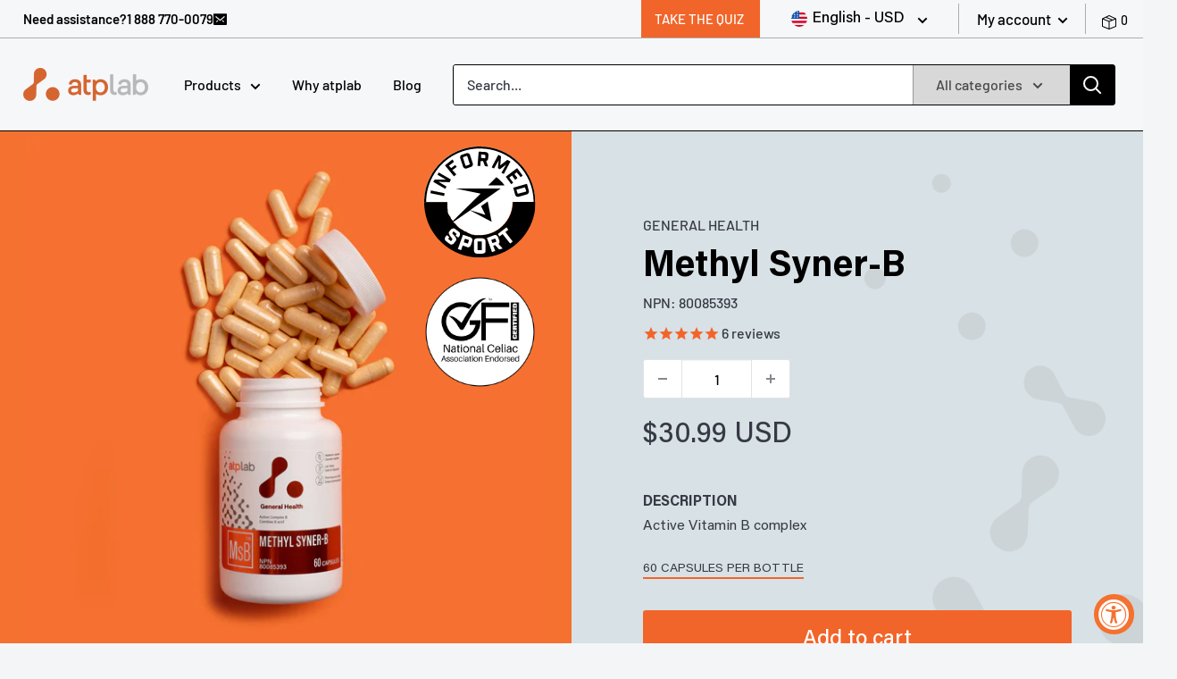

--- FILE ---
content_type: text/html; charset=utf-8
request_url: https://atplab.com/collections/all/products/methyl-syner-b
body_size: 51171
content:
<!doctype html>

<html class="no-js" lang="en">
  <head>
    <meta charset="utf-8">
    <meta name="viewport" content="width=device-width, initial-scale=1">
    <meta name="theme-color" content="#363a45"><meta name="facebook-domain-verification" content="b2x1jhv3wfj923zcwz0pmr49zrwrr6" />
<script type="text/javascript" src="https://cdn.weglot.com/weglot.min.js"></script>
<script type="text/javascript">
    Weglot.initialize({
        api_key: 'wg_9d4ae6e897a4395c66a6c75dbcd805cc6'
    });
    </script>


    
    <title>Methyl Syner-B</title><meta name="description" content="Active methylated vitamin B complex."><link rel="canonical" href="https://atplab.com/products/methyl-syner-b"><link rel="apple-touch-icon" sizes="180x180" href="//atplab.com/cdn/shop/t/147/assets/apple-touch-icon.png?v=36842">
      <link rel="icon" type="image/png" sizes="32x32" href="//atplab.com/cdn/shop/t/147/assets/favicon-32x32.png?v=19139245728965865461738694496">
      <link rel="icon" type="image/png" sizes="16x16" href="//atplab.com/cdn/shop/t/147/assets/favicon-16x16.png?v=107597542377669341738694495"><link rel="preload" as="style" href="//atplab.com/cdn/shop/t/147/assets/theme-min.css?v=40502302738802426891738694497">
    <link rel="preload" as="script" href="//atplab.com/cdn/shop/t/147/assets/custom.min.js?v=16231237802533534001740492154">
    <link rel="preconnect" href="https://cdn.shopify.com">
    <link rel="preconnect" href="https://fonts.shopifycdn.com">
    <link rel="dns-prefetch" href="https://productreviews.shopifycdn.com">
    <link rel="dns-prefetch" href="https://ajax.googleapis.com">
    <link rel="dns-prefetch" href="https://maps.googleapis.com" defer>
    <link rel="dns-prefetch" href="https://maps.gstatic.com" defer>
    <link rel="stylesheet" type="text/css" href="https://unpkg.com/flickity@2/dist/flickity.min.css" defer>
    <link rel="stylesheet" type="text/css" href="//cdn.jsdelivr.net/npm/slick-carousel@1.8.1/slick/slick.css" defer>
    <link href="https://unpkg.com/aos@2.3.1/dist/aos.css" rel="stylesheet" defer>
    <link rel="preconnect" href="https://fonts.gstatic.com">
    <link href="https://fonts.googleapis.com/css2?family=Roboto&display=swap" rel="stylesheet">

    



















<meta property="og:type" content="product">
  <meta property="og:title" content="Methyl Syner-B"><meta property="og:image" content="http://atplab.com/cdn/shop/products/PZ_08228-Editcopy.jpg?v=1661959831">
    <meta property="og:image:secure_url" content="https://atplab.com/cdn/shop/products/PZ_08228-Editcopy.jpg?v=1661959831">
    <meta property="og:image:width" content="1500">
    <meta property="og:image:height" content="1500"><meta property="product:price:amount" content="30.99">
  <meta property="product:price:currency" content="USD"><meta property="og:description" content="Active methylated vitamin B complex."><meta property="og:url" content="https://atplab.com/products/methyl-syner-b">
<meta property="og:site_name" content="atplab"><meta name="twitter:card" content="summary"><meta name="twitter:title" content="Methyl Syner-B">
  <meta name="twitter:description" content="Active methylated vitamin B complex.">
  <meta name="twitter:image" content="https://atplab.com/cdn/shop/products/PZ_08228-Editcopy_600x600_crop_center.jpg?v=1661959831">
    <link rel="preload" href="//atplab.com/cdn/fonts/barlow/barlow_n6.329f582a81f63f125e63c20a5a80ae9477df68e1.woff2" as="font" type="font/woff2" crossorigin>
<link rel="preload" href="//atplab.com/cdn/fonts/barlow/barlow_n5.a193a1990790eba0cc5cca569d23799830e90f07.woff2" as="font" type="font/woff2" crossorigin>

<style>
  @font-face {
  font-family: Barlow;
  font-weight: 600;
  font-style: normal;
  font-display: swap;
  src: url("//atplab.com/cdn/fonts/barlow/barlow_n6.329f582a81f63f125e63c20a5a80ae9477df68e1.woff2") format("woff2"),
       url("//atplab.com/cdn/fonts/barlow/barlow_n6.0163402e36247bcb8b02716880d0b39568412e9e.woff") format("woff");
}

  @font-face {
  font-family: Barlow;
  font-weight: 500;
  font-style: normal;
  font-display: swap;
  src: url("//atplab.com/cdn/fonts/barlow/barlow_n5.a193a1990790eba0cc5cca569d23799830e90f07.woff2") format("woff2"),
       url("//atplab.com/cdn/fonts/barlow/barlow_n5.ae31c82169b1dc0715609b8cc6a610b917808358.woff") format("woff");
}

@font-face {
  font-family: Barlow;
  font-weight: 600;
  font-style: normal;
  font-display: swap;
  src: url("//atplab.com/cdn/fonts/barlow/barlow_n6.329f582a81f63f125e63c20a5a80ae9477df68e1.woff2") format("woff2"),
       url("//atplab.com/cdn/fonts/barlow/barlow_n6.0163402e36247bcb8b02716880d0b39568412e9e.woff") format("woff");
}

@font-face {
  font-family: Barlow;
  font-weight: 600;
  font-style: italic;
  font-display: swap;
  src: url("//atplab.com/cdn/fonts/barlow/barlow_i6.5a22bd20fb27bad4d7674cc6e666fb9c77d813bb.woff2") format("woff2"),
       url("//atplab.com/cdn/fonts/barlow/barlow_i6.1c8787fcb59f3add01a87f21b38c7ef797e3b3a1.woff") format("woff");
}


  @font-face {
  font-family: Barlow;
  font-weight: 700;
  font-style: normal;
  font-display: swap;
  src: url("//atplab.com/cdn/fonts/barlow/barlow_n7.691d1d11f150e857dcbc1c10ef03d825bc378d81.woff2") format("woff2"),
       url("//atplab.com/cdn/fonts/barlow/barlow_n7.4fdbb1cb7da0e2c2f88492243ffa2b4f91924840.woff") format("woff");
}

  @font-face {
  font-family: Barlow;
  font-weight: 500;
  font-style: italic;
  font-display: swap;
  src: url("//atplab.com/cdn/fonts/barlow/barlow_i5.714d58286997b65cd479af615cfa9bb0a117a573.woff2") format("woff2"),
       url("//atplab.com/cdn/fonts/barlow/barlow_i5.0120f77e6447d3b5df4bbec8ad8c2d029d87fb21.woff") format("woff");
}

  @font-face {
  font-family: Barlow;
  font-weight: 700;
  font-style: italic;
  font-display: swap;
  src: url("//atplab.com/cdn/fonts/barlow/barlow_i7.50e19d6cc2ba5146fa437a5a7443c76d5d730103.woff2") format("woff2"),
       url("//atplab.com/cdn/fonts/barlow/barlow_i7.47e9f98f1b094d912e6fd631cc3fe93d9f40964f.woff") format("woff");
}


  :root {
    --default-text-font-size : 15px;
    --base-text-font-size    : 16px;
    --heading-font-family    : Barlow, sans-serif;
    --heading-font-weight    : 600;
    --heading-font-style     : normal;
    --text-font-family       : Barlow, sans-serif;
    --text-font-weight       : 500;
    --text-font-style        : normal;
    --text-font-bolder-weight: 600;
    --text-link-decoration   : underline;

    --text-color               : #363a45;
    --text-color-rgb           : 54, 58, 69;
    --heading-color            : #000000;
    --border-color             : #e1e3e4;
    --border-color-rgb         : 225, 227, 228;
    --form-border-color        : #d4d6d8;
    --accent-color             : #363a45;
    --accent-color-rgb         : 54, 58, 69;
    --link-color               : #f4712f;
    --link-color-hover         : #cc4b0b;
    --background               : #f3f5f6;
    --secondary-background     : #ffffff;
    --secondary-background-rgb : 255, 255, 255;
    --accent-background        : rgba(54, 58, 69, 0.08);

    --input-background: #ffffff;

    --error-color       : #ff0000;
    --error-background  : rgba(255, 0, 0, 0.07);
    --success-color     : #00aa00;
    --success-background: rgba(0, 170, 0, 0.11);

    --primary-button-background      : #f4712f;
    --primary-button-background-rgb  : 244, 113, 47;
    --primary-button-text-color      : #ffffff;
    --secondary-button-background    : #212121;
    --secondary-button-background-rgb: 33, 33, 33;
    --secondary-button-text-color    : #ffffff;

    --header-background      : #f6f7f9;
    --header-text-color      : #ffffff;
    --header-light-text-color: #000000;
    --header-border-color    : rgba(0, 0, 0, 0.3);
    --header-accent-color    : #000000;

    --footer-background-color:    #f3f5f6;
    --footer-heading-text-color:  #363636;
    --footer-body-text-color:     #677279;
    --footer-accent-color:        #f4712f;
    --footer-accent-color-rgb:    244, 113, 47;
    --footer-border:              1px solid var(--border-color);
    
    --flickity-arrow-color: #abb1b4;--product-on-sale-accent           : #ee0000;
    --product-on-sale-accent-rgb       : 238, 0, 0;
    --product-on-sale-color            : #ffffff;
    --product-in-stock-color           : #008a00;
    --product-low-stock-color          : #ee0000;
    --product-sold-out-color           : #8a9297;
    --product-custom-label-1-background: #008a00;
    --product-custom-label-1-color     : #ffffff;
    --product-custom-label-2-background: #00a500;
    --product-custom-label-2-color     : #ffffff;
    --product-review-star-color        : #ffbd00;

    --mobile-container-gutter : 20px;
    --desktop-container-gutter: 40px;
  }
</style>

<script>
  // IE11 does not have support for CSS variables, so we have to polyfill them
  if (!(((window || {}).CSS || {}).supports && window.CSS.supports('(--a: 0)'))) {
    const script = document.createElement('script');
    script.type = 'text/javascript';
    script.src = 'https://cdn.jsdelivr.net/npm/css-vars-ponyfill@2';
    script.onload = function() {
      cssVars({});
    };

    document.getElementsByTagName('head')[0].appendChild(script);
  }
</script>


    <script>window.performance && window.performance.mark && window.performance.mark('shopify.content_for_header.start');</script><meta name="facebook-domain-verification" content="w4rclwgudyv5z8xdkvpjjnc8trp0jg">
<meta id="shopify-digital-wallet" name="shopify-digital-wallet" content="/621478003/digital_wallets/dialog">
<meta name="shopify-checkout-api-token" content="db2c383edb7d78e481082f5fb429b327">
<meta id="in-context-paypal-metadata" data-shop-id="621478003" data-venmo-supported="false" data-environment="production" data-locale="en_US" data-paypal-v4="true" data-currency="USD">
<link rel="alternate" type="application/json+oembed" href="https://atplab.com/products/methyl-syner-b.oembed">
<script async="async" src="/checkouts/internal/preloads.js?locale=en-US"></script>
<link rel="preconnect" href="https://shop.app" crossorigin="anonymous">
<script async="async" src="https://shop.app/checkouts/internal/preloads.js?locale=en-US&shop_id=621478003" crossorigin="anonymous"></script>
<script id="apple-pay-shop-capabilities" type="application/json">{"shopId":621478003,"countryCode":"CA","currencyCode":"USD","merchantCapabilities":["supports3DS"],"merchantId":"gid:\/\/shopify\/Shop\/621478003","merchantName":"atplab","requiredBillingContactFields":["postalAddress","email","phone"],"requiredShippingContactFields":["postalAddress","email","phone"],"shippingType":"shipping","supportedNetworks":["visa","masterCard","amex","discover","jcb"],"total":{"type":"pending","label":"atplab","amount":"1.00"},"shopifyPaymentsEnabled":true,"supportsSubscriptions":true}</script>
<script id="shopify-features" type="application/json">{"accessToken":"db2c383edb7d78e481082f5fb429b327","betas":["rich-media-storefront-analytics"],"domain":"atplab.com","predictiveSearch":true,"shopId":621478003,"locale":"en"}</script>
<script>var Shopify = Shopify || {};
Shopify.shop = "atp-lab-dev.myshopify.com";
Shopify.locale = "en";
Shopify.currency = {"active":"USD","rate":"1.0"};
Shopify.country = "US";
Shopify.theme = {"name":"atp-lab\/main [Live]","id":141528137909,"schema_name":"Warehouse","schema_version":"1.15.3","theme_store_id":null,"role":"main"};
Shopify.theme.handle = "null";
Shopify.theme.style = {"id":null,"handle":null};
Shopify.cdnHost = "atplab.com/cdn";
Shopify.routes = Shopify.routes || {};
Shopify.routes.root = "/";</script>
<script type="module">!function(o){(o.Shopify=o.Shopify||{}).modules=!0}(window);</script>
<script>!function(o){function n(){var o=[];function n(){o.push(Array.prototype.slice.apply(arguments))}return n.q=o,n}var t=o.Shopify=o.Shopify||{};t.loadFeatures=n(),t.autoloadFeatures=n()}(window);</script>
<script>
  window.ShopifyPay = window.ShopifyPay || {};
  window.ShopifyPay.apiHost = "shop.app\/pay";
  window.ShopifyPay.redirectState = null;
</script>
<script id="shop-js-analytics" type="application/json">{"pageType":"product"}</script>
<script defer="defer" async type="module" src="//atplab.com/cdn/shopifycloud/shop-js/modules/v2/client.init-shop-cart-sync_BT-GjEfc.en.esm.js"></script>
<script defer="defer" async type="module" src="//atplab.com/cdn/shopifycloud/shop-js/modules/v2/chunk.common_D58fp_Oc.esm.js"></script>
<script defer="defer" async type="module" src="//atplab.com/cdn/shopifycloud/shop-js/modules/v2/chunk.modal_xMitdFEc.esm.js"></script>
<script type="module">
  await import("//atplab.com/cdn/shopifycloud/shop-js/modules/v2/client.init-shop-cart-sync_BT-GjEfc.en.esm.js");
await import("//atplab.com/cdn/shopifycloud/shop-js/modules/v2/chunk.common_D58fp_Oc.esm.js");
await import("//atplab.com/cdn/shopifycloud/shop-js/modules/v2/chunk.modal_xMitdFEc.esm.js");

  window.Shopify.SignInWithShop?.initShopCartSync?.({"fedCMEnabled":true,"windoidEnabled":true});

</script>
<script>
  window.Shopify = window.Shopify || {};
  if (!window.Shopify.featureAssets) window.Shopify.featureAssets = {};
  window.Shopify.featureAssets['shop-js'] = {"shop-cart-sync":["modules/v2/client.shop-cart-sync_DZOKe7Ll.en.esm.js","modules/v2/chunk.common_D58fp_Oc.esm.js","modules/v2/chunk.modal_xMitdFEc.esm.js"],"init-fed-cm":["modules/v2/client.init-fed-cm_B6oLuCjv.en.esm.js","modules/v2/chunk.common_D58fp_Oc.esm.js","modules/v2/chunk.modal_xMitdFEc.esm.js"],"shop-cash-offers":["modules/v2/client.shop-cash-offers_D2sdYoxE.en.esm.js","modules/v2/chunk.common_D58fp_Oc.esm.js","modules/v2/chunk.modal_xMitdFEc.esm.js"],"shop-login-button":["modules/v2/client.shop-login-button_QeVjl5Y3.en.esm.js","modules/v2/chunk.common_D58fp_Oc.esm.js","modules/v2/chunk.modal_xMitdFEc.esm.js"],"pay-button":["modules/v2/client.pay-button_DXTOsIq6.en.esm.js","modules/v2/chunk.common_D58fp_Oc.esm.js","modules/v2/chunk.modal_xMitdFEc.esm.js"],"shop-button":["modules/v2/client.shop-button_DQZHx9pm.en.esm.js","modules/v2/chunk.common_D58fp_Oc.esm.js","modules/v2/chunk.modal_xMitdFEc.esm.js"],"avatar":["modules/v2/client.avatar_BTnouDA3.en.esm.js"],"init-windoid":["modules/v2/client.init-windoid_CR1B-cfM.en.esm.js","modules/v2/chunk.common_D58fp_Oc.esm.js","modules/v2/chunk.modal_xMitdFEc.esm.js"],"init-shop-for-new-customer-accounts":["modules/v2/client.init-shop-for-new-customer-accounts_C_vY_xzh.en.esm.js","modules/v2/client.shop-login-button_QeVjl5Y3.en.esm.js","modules/v2/chunk.common_D58fp_Oc.esm.js","modules/v2/chunk.modal_xMitdFEc.esm.js"],"init-shop-email-lookup-coordinator":["modules/v2/client.init-shop-email-lookup-coordinator_BI7n9ZSv.en.esm.js","modules/v2/chunk.common_D58fp_Oc.esm.js","modules/v2/chunk.modal_xMitdFEc.esm.js"],"init-shop-cart-sync":["modules/v2/client.init-shop-cart-sync_BT-GjEfc.en.esm.js","modules/v2/chunk.common_D58fp_Oc.esm.js","modules/v2/chunk.modal_xMitdFEc.esm.js"],"shop-toast-manager":["modules/v2/client.shop-toast-manager_DiYdP3xc.en.esm.js","modules/v2/chunk.common_D58fp_Oc.esm.js","modules/v2/chunk.modal_xMitdFEc.esm.js"],"init-customer-accounts":["modules/v2/client.init-customer-accounts_D9ZNqS-Q.en.esm.js","modules/v2/client.shop-login-button_QeVjl5Y3.en.esm.js","modules/v2/chunk.common_D58fp_Oc.esm.js","modules/v2/chunk.modal_xMitdFEc.esm.js"],"init-customer-accounts-sign-up":["modules/v2/client.init-customer-accounts-sign-up_iGw4briv.en.esm.js","modules/v2/client.shop-login-button_QeVjl5Y3.en.esm.js","modules/v2/chunk.common_D58fp_Oc.esm.js","modules/v2/chunk.modal_xMitdFEc.esm.js"],"shop-follow-button":["modules/v2/client.shop-follow-button_CqMgW2wH.en.esm.js","modules/v2/chunk.common_D58fp_Oc.esm.js","modules/v2/chunk.modal_xMitdFEc.esm.js"],"checkout-modal":["modules/v2/client.checkout-modal_xHeaAweL.en.esm.js","modules/v2/chunk.common_D58fp_Oc.esm.js","modules/v2/chunk.modal_xMitdFEc.esm.js"],"shop-login":["modules/v2/client.shop-login_D91U-Q7h.en.esm.js","modules/v2/chunk.common_D58fp_Oc.esm.js","modules/v2/chunk.modal_xMitdFEc.esm.js"],"lead-capture":["modules/v2/client.lead-capture_BJmE1dJe.en.esm.js","modules/v2/chunk.common_D58fp_Oc.esm.js","modules/v2/chunk.modal_xMitdFEc.esm.js"],"payment-terms":["modules/v2/client.payment-terms_Ci9AEqFq.en.esm.js","modules/v2/chunk.common_D58fp_Oc.esm.js","modules/v2/chunk.modal_xMitdFEc.esm.js"]};
</script>
<script>(function() {
  var isLoaded = false;
  function asyncLoad() {
    if (isLoaded) return;
    isLoaded = true;
    var urls = ["https:\/\/cdn-stamped-io.azureedge.net\/files\/shopify.v2.min.js?shop=atp-lab-dev.myshopify.com","https:\/\/formbuilder.hulkapps.com\/skeletopapp.js?shop=atp-lab-dev.myshopify.com","https:\/\/cdn1.stamped.io\/files\/shopify.v2.min.js?shop=atp-lab-dev.myshopify.com","\/\/code.tidio.co\/lurfkdkungarbnmca5hqn73pklpsbvdu.js?shop=atp-lab-dev.myshopify.com","https:\/\/s3.amazonaws.com\/pixelpop\/usercontent\/scripts\/5a232c2d-3003-4fc1-ad83-d8cbe5d44be2\/pixelpop.js?shop=atp-lab-dev.myshopify.com","https:\/\/cozycountryredirectii.addons.business\/js\/eggbox\/1549\/script_aa0029903c0475194a84b2a281a4197c.js?v=1\u0026sign=aa0029903c0475194a84b2a281a4197c\u0026shop=atp-lab-dev.myshopify.com","https:\/\/storage.nfcube.com\/instafeed-ec7d5d5f17e767e67c9973254f5b6cf9.js?shop=atp-lab-dev.myshopify.com","https:\/\/admin.revenuehunt.com\/embed.js?shop=atp-lab-dev.myshopify.com"];
    for (var i = 0; i < urls.length; i++) {
      var s = document.createElement('script');
      s.type = 'text/javascript';
      s.async = true;
      s.src = urls[i];
      var x = document.getElementsByTagName('script')[0];
      x.parentNode.insertBefore(s, x);
    }
  };
  if(window.attachEvent) {
    window.attachEvent('onload', asyncLoad);
  } else {
    window.addEventListener('load', asyncLoad, false);
  }
})();</script>
<script id="__st">var __st={"a":621478003,"offset":-18000,"reqid":"8ecfecc4-d929-4057-9bc9-d3866b5afa37-1769109337","pageurl":"atplab.com\/collections\/all\/products\/methyl-syner-b","u":"d2d867be6251","p":"product","rtyp":"product","rid":7315396755637};</script>
<script>window.ShopifyPaypalV4VisibilityTracking = true;</script>
<script id="captcha-bootstrap">!function(){'use strict';const t='contact',e='account',n='new_comment',o=[[t,t],['blogs',n],['comments',n],[t,'customer']],c=[[e,'customer_login'],[e,'guest_login'],[e,'recover_customer_password'],[e,'create_customer']],r=t=>t.map((([t,e])=>`form[action*='/${t}']:not([data-nocaptcha='true']) input[name='form_type'][value='${e}']`)).join(','),a=t=>()=>t?[...document.querySelectorAll(t)].map((t=>t.form)):[];function s(){const t=[...o],e=r(t);return a(e)}const i='password',u='form_key',d=['recaptcha-v3-token','g-recaptcha-response','h-captcha-response',i],f=()=>{try{return window.sessionStorage}catch{return}},m='__shopify_v',_=t=>t.elements[u];function p(t,e,n=!1){try{const o=window.sessionStorage,c=JSON.parse(o.getItem(e)),{data:r}=function(t){const{data:e,action:n}=t;return t[m]||n?{data:e,action:n}:{data:t,action:n}}(c);for(const[e,n]of Object.entries(r))t.elements[e]&&(t.elements[e].value=n);n&&o.removeItem(e)}catch(o){console.error('form repopulation failed',{error:o})}}const l='form_type',E='cptcha';function T(t){t.dataset[E]=!0}const w=window,h=w.document,L='Shopify',v='ce_forms',y='captcha';let A=!1;((t,e)=>{const n=(g='f06e6c50-85a8-45c8-87d0-21a2b65856fe',I='https://cdn.shopify.com/shopifycloud/storefront-forms-hcaptcha/ce_storefront_forms_captcha_hcaptcha.v1.5.2.iife.js',D={infoText:'Protected by hCaptcha',privacyText:'Privacy',termsText:'Terms'},(t,e,n)=>{const o=w[L][v],c=o.bindForm;if(c)return c(t,g,e,D).then(n);var r;o.q.push([[t,g,e,D],n]),r=I,A||(h.body.append(Object.assign(h.createElement('script'),{id:'captcha-provider',async:!0,src:r})),A=!0)});var g,I,D;w[L]=w[L]||{},w[L][v]=w[L][v]||{},w[L][v].q=[],w[L][y]=w[L][y]||{},w[L][y].protect=function(t,e){n(t,void 0,e),T(t)},Object.freeze(w[L][y]),function(t,e,n,w,h,L){const[v,y,A,g]=function(t,e,n){const i=e?o:[],u=t?c:[],d=[...i,...u],f=r(d),m=r(i),_=r(d.filter((([t,e])=>n.includes(e))));return[a(f),a(m),a(_),s()]}(w,h,L),I=t=>{const e=t.target;return e instanceof HTMLFormElement?e:e&&e.form},D=t=>v().includes(t);t.addEventListener('submit',(t=>{const e=I(t);if(!e)return;const n=D(e)&&!e.dataset.hcaptchaBound&&!e.dataset.recaptchaBound,o=_(e),c=g().includes(e)&&(!o||!o.value);(n||c)&&t.preventDefault(),c&&!n&&(function(t){try{if(!f())return;!function(t){const e=f();if(!e)return;const n=_(t);if(!n)return;const o=n.value;o&&e.removeItem(o)}(t);const e=Array.from(Array(32),(()=>Math.random().toString(36)[2])).join('');!function(t,e){_(t)||t.append(Object.assign(document.createElement('input'),{type:'hidden',name:u})),t.elements[u].value=e}(t,e),function(t,e){const n=f();if(!n)return;const o=[...t.querySelectorAll(`input[type='${i}']`)].map((({name:t})=>t)),c=[...d,...o],r={};for(const[a,s]of new FormData(t).entries())c.includes(a)||(r[a]=s);n.setItem(e,JSON.stringify({[m]:1,action:t.action,data:r}))}(t,e)}catch(e){console.error('failed to persist form',e)}}(e),e.submit())}));const S=(t,e)=>{t&&!t.dataset[E]&&(n(t,e.some((e=>e===t))),T(t))};for(const o of['focusin','change'])t.addEventListener(o,(t=>{const e=I(t);D(e)&&S(e,y())}));const B=e.get('form_key'),M=e.get(l),P=B&&M;t.addEventListener('DOMContentLoaded',(()=>{const t=y();if(P)for(const e of t)e.elements[l].value===M&&p(e,B);[...new Set([...A(),...v().filter((t=>'true'===t.dataset.shopifyCaptcha))])].forEach((e=>S(e,t)))}))}(h,new URLSearchParams(w.location.search),n,t,e,['guest_login'])})(!0,!0)}();</script>
<script integrity="sha256-4kQ18oKyAcykRKYeNunJcIwy7WH5gtpwJnB7kiuLZ1E=" data-source-attribution="shopify.loadfeatures" defer="defer" src="//atplab.com/cdn/shopifycloud/storefront/assets/storefront/load_feature-a0a9edcb.js" crossorigin="anonymous"></script>
<script crossorigin="anonymous" defer="defer" src="//atplab.com/cdn/shopifycloud/storefront/assets/shopify_pay/storefront-65b4c6d7.js?v=20250812"></script>
<script data-source-attribution="shopify.dynamic_checkout.dynamic.init">var Shopify=Shopify||{};Shopify.PaymentButton=Shopify.PaymentButton||{isStorefrontPortableWallets:!0,init:function(){window.Shopify.PaymentButton.init=function(){};var t=document.createElement("script");t.src="https://atplab.com/cdn/shopifycloud/portable-wallets/latest/portable-wallets.en.js",t.type="module",document.head.appendChild(t)}};
</script>
<script data-source-attribution="shopify.dynamic_checkout.buyer_consent">
  function portableWalletsHideBuyerConsent(e){var t=document.getElementById("shopify-buyer-consent"),n=document.getElementById("shopify-subscription-policy-button");t&&n&&(t.classList.add("hidden"),t.setAttribute("aria-hidden","true"),n.removeEventListener("click",e))}function portableWalletsShowBuyerConsent(e){var t=document.getElementById("shopify-buyer-consent"),n=document.getElementById("shopify-subscription-policy-button");t&&n&&(t.classList.remove("hidden"),t.removeAttribute("aria-hidden"),n.addEventListener("click",e))}window.Shopify?.PaymentButton&&(window.Shopify.PaymentButton.hideBuyerConsent=portableWalletsHideBuyerConsent,window.Shopify.PaymentButton.showBuyerConsent=portableWalletsShowBuyerConsent);
</script>
<script data-source-attribution="shopify.dynamic_checkout.cart.bootstrap">document.addEventListener("DOMContentLoaded",(function(){function t(){return document.querySelector("shopify-accelerated-checkout-cart, shopify-accelerated-checkout")}if(t())Shopify.PaymentButton.init();else{new MutationObserver((function(e,n){t()&&(Shopify.PaymentButton.init(),n.disconnect())})).observe(document.body,{childList:!0,subtree:!0})}}));
</script>
<script id='scb4127' type='text/javascript' async='' src='https://atplab.com/cdn/shopifycloud/privacy-banner/storefront-banner.js'></script><link id="shopify-accelerated-checkout-styles" rel="stylesheet" media="screen" href="https://atplab.com/cdn/shopifycloud/portable-wallets/latest/accelerated-checkout-backwards-compat.css" crossorigin="anonymous">
<style id="shopify-accelerated-checkout-cart">
        #shopify-buyer-consent {
  margin-top: 1em;
  display: inline-block;
  width: 100%;
}

#shopify-buyer-consent.hidden {
  display: none;
}

#shopify-subscription-policy-button {
  background: none;
  border: none;
  padding: 0;
  text-decoration: underline;
  font-size: inherit;
  cursor: pointer;
}

#shopify-subscription-policy-button::before {
  box-shadow: none;
}

      </style>
<link rel="stylesheet" media="screen" href="//atplab.com/cdn/shop/t/147/compiled_assets/styles.css?v=36842">
<script id="sections-script" data-sections="how-to-use--redesign,reviews--static" defer="defer" src="//atplab.com/cdn/shop/t/147/compiled_assets/scripts.js?v=36842"></script>
<script>window.performance && window.performance.mark && window.performance.mark('shopify.content_for_header.end');</script><link rel="stylesheet" href="//atplab.com/cdn/shop/t/147/assets/theme.css?v=178863339691063031451740492154"><link rel="stylesheet" href="//atplab.com/cdn/shop/t/147/assets/spending-thresholds.css?v=151137732190731039701738694496"><link href="//atplab.com/cdn/shop/t/147/assets/custom.scss.css?v=130864320271869258871739391495" rel="stylesheet" type="text/css" media="all" />
    <link href="//atplab.com/cdn/shop/t/147/assets/jquery.paginate.css?v=55305009067640305131738694497" rel="stylesheet" type="text/css" media="all" />

    




















  <script type="application/ld+json">
  {
    "@context": "http://schema.org",
    "@type": "Product",
    "offers": [



















        {
          "@type": "Offer",
          "name": "Default Title",
          "availability":"https://schema.org/InStock",
          "price": 30.99,
          "priceCurrency": "USD",
          "priceValidUntil": "2026-02-01","sku": "MB000","url": "/products/methyl-syner-b?variant=42355824459957"
        }
],
      "gtin12": "870096001775",
      "productId": "870096001775",
    "brand": {
      "name": "ATP Lab"
    },
    "name": "Methyl Syner-B",
    "description": "Active methylated vitamin B complex.",
    "category": "General Health",
    "url": "/products/methyl-syner-b",
    "sku": "MB000",
    "image": {
      "@type": "ImageObject",
      "url": "https://atplab.com/cdn/shop/products/PZ_08228-Editcopy_1024x.jpg?v=1661959831",
      "image": "https://atplab.com/cdn/shop/products/PZ_08228-Editcopy_1024x.jpg?v=1661959831",
      "name": "Methyl Syner-B",
      "width": "1024",
      "height": "1024"
    }
  }
  </script>



  <script type="application/ld+json">
  {
    "@context": "http://schema.org",
    "@type": "BreadcrumbList",
  "itemListElement": [{
      "@type": "ListItem",
      "position": 1,
      "name": "Home",
      "item": "https://atplab.com"
    },{
          "@type": "ListItem",
          "position": 2,
          "name": "All",
          "item": "https://atplab.com/collections/all"
        }, {
          "@type": "ListItem",
          "position": 3,
          "name": "Methyl Syner-B",
          "item": "https://atplab.com/collections/all/products/methyl-syner-b"
        }]
  }
  </script>

    <script>
      // This allows to expose several variables to the global scope, to be used in scripts
      window.theme = {
        pageType: "product",
        cartCount: 0,
        moneyFormat: "\u003cspan class=money\u003e${{amount}} USD\u003c\/span\u003e",
        moneyWithCurrencyFormat: "\u003cspan class=money\u003e${{amount}} USD\u003c\/span\u003e",
        showDiscount: true,
        discountMode: "saving",
        searchMode: "product,article",
        searchUnavailableProducts: "last",
        cartType: "drawer",
        currency: "$"
      };

      window.routes = {
        rootUrl: "\/",
        rootUrlWithoutSlash: '',
        cartUrl: "\/cart",
        cartAddUrl: "\/cart\/add",
        cartChangeUrl: "\/cart\/change",
        searchUrl: "\/search",
        productRecommendationsUrl: "\/recommendations\/products"
      };

      window.languages = {
        productRegularPrice: "Regular price",
        productSalePrice: "Sale price",
        collectionOnSaleLabel: "Save {{savings}}",
        productFormUnavailable: "Unavailable",
        productFormAddToCart: "Add to cart",
        productFormSoldOut: "Sold out",
        productAdded: "Product has been added to your cart",
        productAddedShort: "Added!",
        shippingEstimatorNoResults: "No shipping could be found for your address.",
        shippingEstimatorOneResult: "There is one shipping rate for your address:",
        shippingEstimatorMultipleResults: "There are {{count}} shipping rates for your address:",
        shippingEstimatorErrors: "There are some errors:"
      };

      window.lazySizesConfig = {
        loadHidden: false,
        hFac: 0.8,
        expFactor: 3,
        customMedia: {
          '--phone': '(max-width: 640px)',
          '--tablet': '(min-width: 641px) and (max-width: 1023px)',
          '--lap': '(min-width: 1024px)'
        }
      };

      document.documentElement.className = document.documentElement.className.replace('no-js', 'js');
    </script><script
      src="https://cdnjs.cloudflare.com/ajax/libs/fontfaceobserver/2.1.0/fontfaceobserver.standalone.js"
      integrity="sha512-u/yLQ5Cr3lmywJXLvtkKXONhFOU2GA5dvhIw4yxI9oMcs36TpQfu3yW3fOFEsFlxTQ4BgM0Cc/dWzAUMdFopjA=="
      crossorigin="anonymous"
      defer
    ></script>
    <script>
      document.documentElement.className += ' acumin-inactive';

      const AcuminThin = new FontFaceObserver('Acumin Pro', { weight: 100 });
      const AcuminExtraLight = new FontFaceObserver('Acumin Pro', { weight: 200 });
      const AcuminLight = new FontFaceObserver('Acumin Pro', { weight: 300 });
      const AcuminRegular = new FontFaceObserver('Acumin Pro', { weight: 400 });
      const AcuminMedium = new FontFaceObserver('Acumin Pro', { weight: 500 });
      const AcuminSemiBold = new FontFaceObserver('Acumin Pro', { weight: 600 });
      const AcuminBlack = new FontFaceObserver('Acumin Pro', { weight: 700 });
      const AcuminBold = new FontFaceObserver('Acumin Pro', { weight: 800 });
      const AcuminUltraBlack = new FontFaceObserver('Acumin Pro', { weight: 900 });

      Promise.all([
        AcuminThin.load(null, 5000),
        AcuminExtraLight.load(null, 5000),
        AcuminLight.load(null, 5000),
        AcuminRegular.load(null, 5000),
        AcuminMedium.load(null, 5000),
        AcuminSemiBold.load(null, 5000),
        AcuminBlack.load(null, 5000),
        AcuminBold.load(null, 5000),
        AcuminUltraBlack.load(null, 5000),
      ])
        .then(function () {
          document.documentElement.classList.remove('acumin-inactive');
          document.documentElement.classList.add('acumin-active');
          sessionStorage.foutFontsLoaded = true;
        })
        .catch(function (e) {
          console.log('FontFace Observer ->', e);
        });
    </script>

    <script
      src="https://cdnjs.cloudflare.com/ajax/libs/jquery/3.7.1/jquery.min.js"
      integrity="sha512-v2CJ7UaYy4JwqLDIrZUI/4hqeoQieOmAZNXBeQyjo21dadnwR+8ZaIJVT8EE2iyI61OV8e6M8PP2/4hpQINQ/g=="
      crossorigin="anonymous"
      referrerpolicy="no-referrer"
    ></script>
    <script src="//atplab.com/cdn/shop/t/147/assets/jquery.paginate.js?v=46533252417262728231738694495" defer></script>
    <script type="text/javascript" src="//cdn.jsdelivr.net/npm/slick-carousel@1.8.1/slick/slick.min.js" defer></script>
    <script src="//atplab.com/cdn/shop/t/147/assets/gsap.min.js?v=72021575152916470701738694497" defer></script>
    <script src="//atplab.com/cdn/shop/t/147/assets/theme.js?v=155951815105609682011753999409" defer></script>
    <script src="https://unpkg.com/aos@2.3.1/dist/aos.js" defer></script>
    <script src="//atplab.com/cdn/shop/t/147/assets/custom.js?v=87198111985428298181757444965"></script>
    <script src="//atplab.com/cdn/shop/t/147/assets/custom_js.js?v=50287703319405438881755121133" type="text/javascript"></script>
    <script src="https://unpkg.com/flickity@2/dist/flickity.pkgd.min.js"></script>
    <script src="https://unpkg.com/micromodal/dist/micromodal.min.js" defer></script><script>
        (function () {
          window.onpageshow = function () {
            // We force re-freshing the cart content onpageshow, as most browsers will serve a cache copy when hitting the
            // back button, which cause staled data
            document.documentElement.dispatchEvent(
              new CustomEvent('cart:refresh', {
                bubbles: true,
                detail: { scrollToTop: false },
              })
            );
          };
        })();
      </script><!-- "snippets/weglot_hreftags.liquid" was not rendered, the associated app was uninstalled -->
    

    
    <!-- "snippets/weglot_switcher.liquid" was not rendered, the associated app was uninstalled -->
  <!-- BEGIN app block: shopify://apps/seo-manager-venntov/blocks/seomanager/c54c366f-d4bb-4d52-8d2f-dd61ce8e7e12 --><!-- BEGIN app snippet: SEOManager4 -->
<meta name='seomanager' content='4.0.5' /> 


<script>
	function sm_htmldecode(str) {
		var txt = document.createElement('textarea');
		txt.innerHTML = str;
		return txt.value;
	}

	var venntov_title = sm_htmldecode("Methyl Syner-B");
	var venntov_description = sm_htmldecode("Active methylated vitamin B complex.");
	
	if (venntov_title != '') {
		document.title = venntov_title;	
	}
	else {
		document.title = "Methyl Syner-B";	
	}

	if (document.querySelector('meta[name="description"]') == null) {
		var venntov_desc = document.createElement('meta');
		venntov_desc.name = "description";
		venntov_desc.content = venntov_description;
		var venntov_head = document.head;
		venntov_head.appendChild(venntov_desc);
	} else {
		document.querySelector('meta[name="description"]').setAttribute("content", venntov_description);
	}
</script>

<script>
	var venntov_robotVals = "follow, index";
	if (venntov_robotVals !== "") {
		document.querySelectorAll("[name='robots']").forEach(e => e.remove());
		var venntov_robotMeta = document.createElement('meta');
		venntov_robotMeta.name = "robots";
		venntov_robotMeta.content = venntov_robotVals;
		var venntov_head = document.head;
		venntov_head.appendChild(venntov_robotMeta);
	}
</script>


	<!-- JSON-LD support -->
			<script type="application/ld+json">
			{
				"@context": "https://schema.org",
				"@id": "https://atplab.com/products/methyl-syner-b",
				"@type": "Product","sku": "MB000","mpn": "MB000","brand": {
					"@type": "Brand",
					"name": "ATP Lab"
				},
				"description": "Active methylated vitamin B complex.",
				"url": "https://atplab.com/products/methyl-syner-b",
				"name": "Methyl Syner-B","image": "https://atplab.com/cdn/shop/products/PZ_08228-Editcopy.jpg?v=1661959831&width=1024","offers": [{
							"@type": "Offer",
							"availability": "https://schema.org/InStock",
							"itemCondition": "https://schema.org/NewCondition",
							"priceCurrency": "USD",
							"price": "30.99",
							"priceValidUntil": "2027-01-22",
							"url": "https://atplab.com/products/methyl-syner-b?variant=42355824459957",
							"checkoutPageURLTemplate": "https://atplab.com/cart/add?id=42355824459957&quantity=1",
								"image": "https://atplab.com/cdn/shop/products/PZ_08228-Editcopy.jpg?v=1661959831&width=1024",
							"mpn": "MB000",
								"sku": "MB000",
								"gtin12": "870096001775",
							"seller": {
								"@type": "Organization",
								"name": "atplab"
							}
						}]}
			</script><!-- 524F4D20383A3331 --><!-- END app snippet -->

<!-- END app block --><!-- BEGIN app block: shopify://apps/klaviyo-email-marketing-sms/blocks/klaviyo-onsite-embed/2632fe16-c075-4321-a88b-50b567f42507 -->












  <script async src="https://static.klaviyo.com/onsite/js/P5Z4Hv/klaviyo.js?company_id=P5Z4Hv"></script>
  <script>!function(){if(!window.klaviyo){window._klOnsite=window._klOnsite||[];try{window.klaviyo=new Proxy({},{get:function(n,i){return"push"===i?function(){var n;(n=window._klOnsite).push.apply(n,arguments)}:function(){for(var n=arguments.length,o=new Array(n),w=0;w<n;w++)o[w]=arguments[w];var t="function"==typeof o[o.length-1]?o.pop():void 0,e=new Promise((function(n){window._klOnsite.push([i].concat(o,[function(i){t&&t(i),n(i)}]))}));return e}}})}catch(n){window.klaviyo=window.klaviyo||[],window.klaviyo.push=function(){var n;(n=window._klOnsite).push.apply(n,arguments)}}}}();</script>

  
    <script id="viewed_product">
      if (item == null) {
        var _learnq = _learnq || [];

        var MetafieldReviews = null
        var MetafieldYotpoRating = null
        var MetafieldYotpoCount = null
        var MetafieldLooxRating = null
        var MetafieldLooxCount = null
        var okendoProduct = null
        var okendoProductReviewCount = null
        var okendoProductReviewAverageValue = null
        try {
          // The following fields are used for Customer Hub recently viewed in order to add reviews.
          // This information is not part of __kla_viewed. Instead, it is part of __kla_viewed_reviewed_items
          MetafieldReviews = {"rating":{"scale_min":"1.0","scale_max":"5.0","value":"5.0"},"rating_count":6};
          MetafieldYotpoRating = null
          MetafieldYotpoCount = null
          MetafieldLooxRating = null
          MetafieldLooxCount = null

          okendoProduct = null
          // If the okendo metafield is not legacy, it will error, which then requires the new json formatted data
          if (okendoProduct && 'error' in okendoProduct) {
            okendoProduct = null
          }
          okendoProductReviewCount = okendoProduct ? okendoProduct.reviewCount : null
          okendoProductReviewAverageValue = okendoProduct ? okendoProduct.reviewAverageValue : null
        } catch (error) {
          console.error('Error in Klaviyo onsite reviews tracking:', error);
        }

        var item = {
          Name: "Methyl Syner-B",
          ProductID: 7315396755637,
          Categories: ["All","Best Sellers","General Health","Informed-Sport","New Products","Redesign"],
          ImageURL: "https://atplab.com/cdn/shop/products/PZ_08228-Editcopy_grande.jpg?v=1661959831",
          URL: "https://atplab.com/products/methyl-syner-b",
          Brand: "ATP Lab",
          Price: "$30.99 USD",
          Value: "30.99",
          CompareAtPrice: "$0.00 USD"
        };
        _learnq.push(['track', 'Viewed Product', item]);
        _learnq.push(['trackViewedItem', {
          Title: item.Name,
          ItemId: item.ProductID,
          Categories: item.Categories,
          ImageUrl: item.ImageURL,
          Url: item.URL,
          Metadata: {
            Brand: item.Brand,
            Price: item.Price,
            Value: item.Value,
            CompareAtPrice: item.CompareAtPrice
          },
          metafields:{
            reviews: MetafieldReviews,
            yotpo:{
              rating: MetafieldYotpoRating,
              count: MetafieldYotpoCount,
            },
            loox:{
              rating: MetafieldLooxRating,
              count: MetafieldLooxCount,
            },
            okendo: {
              rating: okendoProductReviewAverageValue,
              count: okendoProductReviewCount,
            }
          }
        }]);
      }
    </script>
  




  <script>
    window.klaviyoReviewsProductDesignMode = false
  </script>







<!-- END app block --><script src="https://cdn.shopify.com/extensions/019a0131-ca1b-7172-a6b1-2fadce39ca6e/accessibly-28/assets/acc-main.js" type="text/javascript" defer="defer"></script>
<link href="https://monorail-edge.shopifysvc.com" rel="dns-prefetch">
<script>(function(){if ("sendBeacon" in navigator && "performance" in window) {try {var session_token_from_headers = performance.getEntriesByType('navigation')[0].serverTiming.find(x => x.name == '_s').description;} catch {var session_token_from_headers = undefined;}var session_cookie_matches = document.cookie.match(/_shopify_s=([^;]*)/);var session_token_from_cookie = session_cookie_matches && session_cookie_matches.length === 2 ? session_cookie_matches[1] : "";var session_token = session_token_from_headers || session_token_from_cookie || "";function handle_abandonment_event(e) {var entries = performance.getEntries().filter(function(entry) {return /monorail-edge.shopifysvc.com/.test(entry.name);});if (!window.abandonment_tracked && entries.length === 0) {window.abandonment_tracked = true;var currentMs = Date.now();var navigation_start = performance.timing.navigationStart;var payload = {shop_id: 621478003,url: window.location.href,navigation_start,duration: currentMs - navigation_start,session_token,page_type: "product"};window.navigator.sendBeacon("https://monorail-edge.shopifysvc.com/v1/produce", JSON.stringify({schema_id: "online_store_buyer_site_abandonment/1.1",payload: payload,metadata: {event_created_at_ms: currentMs,event_sent_at_ms: currentMs}}));}}window.addEventListener('pagehide', handle_abandonment_event);}}());</script>
<script id="web-pixels-manager-setup">(function e(e,d,r,n,o){if(void 0===o&&(o={}),!Boolean(null===(a=null===(i=window.Shopify)||void 0===i?void 0:i.analytics)||void 0===a?void 0:a.replayQueue)){var i,a;window.Shopify=window.Shopify||{};var t=window.Shopify;t.analytics=t.analytics||{};var s=t.analytics;s.replayQueue=[],s.publish=function(e,d,r){return s.replayQueue.push([e,d,r]),!0};try{self.performance.mark("wpm:start")}catch(e){}var l=function(){var e={modern:/Edge?\/(1{2}[4-9]|1[2-9]\d|[2-9]\d{2}|\d{4,})\.\d+(\.\d+|)|Firefox\/(1{2}[4-9]|1[2-9]\d|[2-9]\d{2}|\d{4,})\.\d+(\.\d+|)|Chrom(ium|e)\/(9{2}|\d{3,})\.\d+(\.\d+|)|(Maci|X1{2}).+ Version\/(15\.\d+|(1[6-9]|[2-9]\d|\d{3,})\.\d+)([,.]\d+|)( \(\w+\)|)( Mobile\/\w+|) Safari\/|Chrome.+OPR\/(9{2}|\d{3,})\.\d+\.\d+|(CPU[ +]OS|iPhone[ +]OS|CPU[ +]iPhone|CPU IPhone OS|CPU iPad OS)[ +]+(15[._]\d+|(1[6-9]|[2-9]\d|\d{3,})[._]\d+)([._]\d+|)|Android:?[ /-](13[3-9]|1[4-9]\d|[2-9]\d{2}|\d{4,})(\.\d+|)(\.\d+|)|Android.+Firefox\/(13[5-9]|1[4-9]\d|[2-9]\d{2}|\d{4,})\.\d+(\.\d+|)|Android.+Chrom(ium|e)\/(13[3-9]|1[4-9]\d|[2-9]\d{2}|\d{4,})\.\d+(\.\d+|)|SamsungBrowser\/([2-9]\d|\d{3,})\.\d+/,legacy:/Edge?\/(1[6-9]|[2-9]\d|\d{3,})\.\d+(\.\d+|)|Firefox\/(5[4-9]|[6-9]\d|\d{3,})\.\d+(\.\d+|)|Chrom(ium|e)\/(5[1-9]|[6-9]\d|\d{3,})\.\d+(\.\d+|)([\d.]+$|.*Safari\/(?![\d.]+ Edge\/[\d.]+$))|(Maci|X1{2}).+ Version\/(10\.\d+|(1[1-9]|[2-9]\d|\d{3,})\.\d+)([,.]\d+|)( \(\w+\)|)( Mobile\/\w+|) Safari\/|Chrome.+OPR\/(3[89]|[4-9]\d|\d{3,})\.\d+\.\d+|(CPU[ +]OS|iPhone[ +]OS|CPU[ +]iPhone|CPU IPhone OS|CPU iPad OS)[ +]+(10[._]\d+|(1[1-9]|[2-9]\d|\d{3,})[._]\d+)([._]\d+|)|Android:?[ /-](13[3-9]|1[4-9]\d|[2-9]\d{2}|\d{4,})(\.\d+|)(\.\d+|)|Mobile Safari.+OPR\/([89]\d|\d{3,})\.\d+\.\d+|Android.+Firefox\/(13[5-9]|1[4-9]\d|[2-9]\d{2}|\d{4,})\.\d+(\.\d+|)|Android.+Chrom(ium|e)\/(13[3-9]|1[4-9]\d|[2-9]\d{2}|\d{4,})\.\d+(\.\d+|)|Android.+(UC? ?Browser|UCWEB|U3)[ /]?(15\.([5-9]|\d{2,})|(1[6-9]|[2-9]\d|\d{3,})\.\d+)\.\d+|SamsungBrowser\/(5\.\d+|([6-9]|\d{2,})\.\d+)|Android.+MQ{2}Browser\/(14(\.(9|\d{2,})|)|(1[5-9]|[2-9]\d|\d{3,})(\.\d+|))(\.\d+|)|K[Aa][Ii]OS\/(3\.\d+|([4-9]|\d{2,})\.\d+)(\.\d+|)/},d=e.modern,r=e.legacy,n=navigator.userAgent;return n.match(d)?"modern":n.match(r)?"legacy":"unknown"}(),u="modern"===l?"modern":"legacy",c=(null!=n?n:{modern:"",legacy:""})[u],f=function(e){return[e.baseUrl,"/wpm","/b",e.hashVersion,"modern"===e.buildTarget?"m":"l",".js"].join("")}({baseUrl:d,hashVersion:r,buildTarget:u}),m=function(e){var d=e.version,r=e.bundleTarget,n=e.surface,o=e.pageUrl,i=e.monorailEndpoint;return{emit:function(e){var a=e.status,t=e.errorMsg,s=(new Date).getTime(),l=JSON.stringify({metadata:{event_sent_at_ms:s},events:[{schema_id:"web_pixels_manager_load/3.1",payload:{version:d,bundle_target:r,page_url:o,status:a,surface:n,error_msg:t},metadata:{event_created_at_ms:s}}]});if(!i)return console&&console.warn&&console.warn("[Web Pixels Manager] No Monorail endpoint provided, skipping logging."),!1;try{return self.navigator.sendBeacon.bind(self.navigator)(i,l)}catch(e){}var u=new XMLHttpRequest;try{return u.open("POST",i,!0),u.setRequestHeader("Content-Type","text/plain"),u.send(l),!0}catch(e){return console&&console.warn&&console.warn("[Web Pixels Manager] Got an unhandled error while logging to Monorail."),!1}}}}({version:r,bundleTarget:l,surface:e.surface,pageUrl:self.location.href,monorailEndpoint:e.monorailEndpoint});try{o.browserTarget=l,function(e){var d=e.src,r=e.async,n=void 0===r||r,o=e.onload,i=e.onerror,a=e.sri,t=e.scriptDataAttributes,s=void 0===t?{}:t,l=document.createElement("script"),u=document.querySelector("head"),c=document.querySelector("body");if(l.async=n,l.src=d,a&&(l.integrity=a,l.crossOrigin="anonymous"),s)for(var f in s)if(Object.prototype.hasOwnProperty.call(s,f))try{l.dataset[f]=s[f]}catch(e){}if(o&&l.addEventListener("load",o),i&&l.addEventListener("error",i),u)u.appendChild(l);else{if(!c)throw new Error("Did not find a head or body element to append the script");c.appendChild(l)}}({src:f,async:!0,onload:function(){if(!function(){var e,d;return Boolean(null===(d=null===(e=window.Shopify)||void 0===e?void 0:e.analytics)||void 0===d?void 0:d.initialized)}()){var d=window.webPixelsManager.init(e)||void 0;if(d){var r=window.Shopify.analytics;r.replayQueue.forEach((function(e){var r=e[0],n=e[1],o=e[2];d.publishCustomEvent(r,n,o)})),r.replayQueue=[],r.publish=d.publishCustomEvent,r.visitor=d.visitor,r.initialized=!0}}},onerror:function(){return m.emit({status:"failed",errorMsg:"".concat(f," has failed to load")})},sri:function(e){var d=/^sha384-[A-Za-z0-9+/=]+$/;return"string"==typeof e&&d.test(e)}(c)?c:"",scriptDataAttributes:o}),m.emit({status:"loading"})}catch(e){m.emit({status:"failed",errorMsg:(null==e?void 0:e.message)||"Unknown error"})}}})({shopId: 621478003,storefrontBaseUrl: "https://atplab.com",extensionsBaseUrl: "https://extensions.shopifycdn.com/cdn/shopifycloud/web-pixels-manager",monorailEndpoint: "https://monorail-edge.shopifysvc.com/unstable/produce_batch",surface: "storefront-renderer",enabledBetaFlags: ["2dca8a86"],webPixelsConfigList: [{"id":"2796388533","configuration":"{\"shopDomain\":\"atp-lab-dev.myshopify.com\"}","eventPayloadVersion":"v1","runtimeContext":"STRICT","scriptVersion":"7f2de0ecb6b420d2fa07cf04a37a4dbf","type":"APP","apiClientId":2436932,"privacyPurposes":["ANALYTICS","MARKETING","SALE_OF_DATA"],"dataSharingAdjustments":{"protectedCustomerApprovalScopes":["read_customer_address","read_customer_email","read_customer_personal_data"]}},{"id":"2732392629","configuration":"{\"accountID\":\"P5Z4Hv\",\"webPixelConfig\":\"eyJlbmFibGVBZGRlZFRvQ2FydEV2ZW50cyI6IHRydWV9\"}","eventPayloadVersion":"v1","runtimeContext":"STRICT","scriptVersion":"524f6c1ee37bacdca7657a665bdca589","type":"APP","apiClientId":123074,"privacyPurposes":["ANALYTICS","MARKETING"],"dataSharingAdjustments":{"protectedCustomerApprovalScopes":["read_customer_address","read_customer_email","read_customer_name","read_customer_personal_data","read_customer_phone"]}},{"id":"707231925","configuration":"{\"publicKey\":\"pub_0dde972724b6eadcc0ad\",\"apiUrl\":\"https:\\\/\\\/tracking.refersion.com\"}","eventPayloadVersion":"v1","runtimeContext":"STRICT","scriptVersion":"0fb80394591dba97de0fece487c9c5e4","type":"APP","apiClientId":147004,"privacyPurposes":["ANALYTICS","SALE_OF_DATA"],"dataSharingAdjustments":{"protectedCustomerApprovalScopes":["read_customer_email","read_customer_name","read_customer_personal_data"]}},{"id":"701857973","configuration":"{\"pixel_id\":\"1132269318597787\",\"pixel_type\":\"facebook_pixel\"}","eventPayloadVersion":"v1","runtimeContext":"OPEN","scriptVersion":"ca16bc87fe92b6042fbaa3acc2fbdaa6","type":"APP","apiClientId":2329312,"privacyPurposes":["ANALYTICS","MARKETING","SALE_OF_DATA"],"dataSharingAdjustments":{"protectedCustomerApprovalScopes":["read_customer_address","read_customer_email","read_customer_name","read_customer_personal_data","read_customer_phone"]}},{"id":"400162997","configuration":"{\"pixelCode\":\"CM1MUKJC77U8BPPSNO7G\"}","eventPayloadVersion":"v1","runtimeContext":"STRICT","scriptVersion":"22e92c2ad45662f435e4801458fb78cc","type":"APP","apiClientId":4383523,"privacyPurposes":["ANALYTICS","MARKETING","SALE_OF_DATA"],"dataSharingAdjustments":{"protectedCustomerApprovalScopes":["read_customer_address","read_customer_email","read_customer_name","read_customer_personal_data","read_customer_phone"]}},{"id":"9535669","configuration":"{\"myshopifyDomain\":\"atp-lab-dev.myshopify.com\"}","eventPayloadVersion":"v1","runtimeContext":"STRICT","scriptVersion":"23b97d18e2aa74363140dc29c9284e87","type":"APP","apiClientId":2775569,"privacyPurposes":["ANALYTICS","MARKETING","SALE_OF_DATA"],"dataSharingAdjustments":{"protectedCustomerApprovalScopes":["read_customer_address","read_customer_email","read_customer_name","read_customer_phone","read_customer_personal_data"]}},{"id":"18251957","eventPayloadVersion":"1","runtimeContext":"LAX","scriptVersion":"3","type":"CUSTOM","privacyPurposes":["ANALYTICS","MARKETING","SALE_OF_DATA"],"name":"GTM"},{"id":"shopify-app-pixel","configuration":"{}","eventPayloadVersion":"v1","runtimeContext":"STRICT","scriptVersion":"0450","apiClientId":"shopify-pixel","type":"APP","privacyPurposes":["ANALYTICS","MARKETING"]},{"id":"shopify-custom-pixel","eventPayloadVersion":"v1","runtimeContext":"LAX","scriptVersion":"0450","apiClientId":"shopify-pixel","type":"CUSTOM","privacyPurposes":["ANALYTICS","MARKETING"]}],isMerchantRequest: false,initData: {"shop":{"name":"atplab","paymentSettings":{"currencyCode":"USD"},"myshopifyDomain":"atp-lab-dev.myshopify.com","countryCode":"CA","storefrontUrl":"https:\/\/atplab.com"},"customer":null,"cart":null,"checkout":null,"productVariants":[{"price":{"amount":30.99,"currencyCode":"USD"},"product":{"title":"Methyl Syner-B","vendor":"ATP Lab","id":"7315396755637","untranslatedTitle":"Methyl Syner-B","url":"\/products\/methyl-syner-b","type":"General Health"},"id":"42355824459957","image":{"src":"\/\/atplab.com\/cdn\/shop\/products\/PZ_08228-Editcopy.jpg?v=1661959831"},"sku":"MB000","title":"Default Title","untranslatedTitle":"Default Title"}],"purchasingCompany":null},},"https://atplab.com/cdn","fcfee988w5aeb613cpc8e4bc33m6693e112",{"modern":"","legacy":""},{"shopId":"621478003","storefrontBaseUrl":"https:\/\/atplab.com","extensionBaseUrl":"https:\/\/extensions.shopifycdn.com\/cdn\/shopifycloud\/web-pixels-manager","surface":"storefront-renderer","enabledBetaFlags":"[\"2dca8a86\"]","isMerchantRequest":"false","hashVersion":"fcfee988w5aeb613cpc8e4bc33m6693e112","publish":"custom","events":"[[\"page_viewed\",{}],[\"product_viewed\",{\"productVariant\":{\"price\":{\"amount\":30.99,\"currencyCode\":\"USD\"},\"product\":{\"title\":\"Methyl Syner-B\",\"vendor\":\"ATP Lab\",\"id\":\"7315396755637\",\"untranslatedTitle\":\"Methyl Syner-B\",\"url\":\"\/products\/methyl-syner-b\",\"type\":\"General Health\"},\"id\":\"42355824459957\",\"image\":{\"src\":\"\/\/atplab.com\/cdn\/shop\/products\/PZ_08228-Editcopy.jpg?v=1661959831\"},\"sku\":\"MB000\",\"title\":\"Default Title\",\"untranslatedTitle\":\"Default Title\"}}]]"});</script><script>
  window.ShopifyAnalytics = window.ShopifyAnalytics || {};
  window.ShopifyAnalytics.meta = window.ShopifyAnalytics.meta || {};
  window.ShopifyAnalytics.meta.currency = 'USD';
  var meta = {"product":{"id":7315396755637,"gid":"gid:\/\/shopify\/Product\/7315396755637","vendor":"ATP Lab","type":"General Health","handle":"methyl-syner-b","variants":[{"id":42355824459957,"price":3099,"name":"Methyl Syner-B","public_title":null,"sku":"MB000"}],"remote":false},"page":{"pageType":"product","resourceType":"product","resourceId":7315396755637,"requestId":"8ecfecc4-d929-4057-9bc9-d3866b5afa37-1769109337"}};
  for (var attr in meta) {
    window.ShopifyAnalytics.meta[attr] = meta[attr];
  }
</script>
<script class="analytics">
  (function () {
    var customDocumentWrite = function(content) {
      var jquery = null;

      if (window.jQuery) {
        jquery = window.jQuery;
      } else if (window.Checkout && window.Checkout.$) {
        jquery = window.Checkout.$;
      }

      if (jquery) {
        jquery('body').append(content);
      }
    };

    var hasLoggedConversion = function(token) {
      if (token) {
        return document.cookie.indexOf('loggedConversion=' + token) !== -1;
      }
      return false;
    }

    var setCookieIfConversion = function(token) {
      if (token) {
        var twoMonthsFromNow = new Date(Date.now());
        twoMonthsFromNow.setMonth(twoMonthsFromNow.getMonth() + 2);

        document.cookie = 'loggedConversion=' + token + '; expires=' + twoMonthsFromNow;
      }
    }

    var trekkie = window.ShopifyAnalytics.lib = window.trekkie = window.trekkie || [];
    if (trekkie.integrations) {
      return;
    }
    trekkie.methods = [
      'identify',
      'page',
      'ready',
      'track',
      'trackForm',
      'trackLink'
    ];
    trekkie.factory = function(method) {
      return function() {
        var args = Array.prototype.slice.call(arguments);
        args.unshift(method);
        trekkie.push(args);
        return trekkie;
      };
    };
    for (var i = 0; i < trekkie.methods.length; i++) {
      var key = trekkie.methods[i];
      trekkie[key] = trekkie.factory(key);
    }
    trekkie.load = function(config) {
      trekkie.config = config || {};
      trekkie.config.initialDocumentCookie = document.cookie;
      var first = document.getElementsByTagName('script')[0];
      var script = document.createElement('script');
      script.type = 'text/javascript';
      script.onerror = function(e) {
        var scriptFallback = document.createElement('script');
        scriptFallback.type = 'text/javascript';
        scriptFallback.onerror = function(error) {
                var Monorail = {
      produce: function produce(monorailDomain, schemaId, payload) {
        var currentMs = new Date().getTime();
        var event = {
          schema_id: schemaId,
          payload: payload,
          metadata: {
            event_created_at_ms: currentMs,
            event_sent_at_ms: currentMs
          }
        };
        return Monorail.sendRequest("https://" + monorailDomain + "/v1/produce", JSON.stringify(event));
      },
      sendRequest: function sendRequest(endpointUrl, payload) {
        // Try the sendBeacon API
        if (window && window.navigator && typeof window.navigator.sendBeacon === 'function' && typeof window.Blob === 'function' && !Monorail.isIos12()) {
          var blobData = new window.Blob([payload], {
            type: 'text/plain'
          });

          if (window.navigator.sendBeacon(endpointUrl, blobData)) {
            return true;
          } // sendBeacon was not successful

        } // XHR beacon

        var xhr = new XMLHttpRequest();

        try {
          xhr.open('POST', endpointUrl);
          xhr.setRequestHeader('Content-Type', 'text/plain');
          xhr.send(payload);
        } catch (e) {
          console.log(e);
        }

        return false;
      },
      isIos12: function isIos12() {
        return window.navigator.userAgent.lastIndexOf('iPhone; CPU iPhone OS 12_') !== -1 || window.navigator.userAgent.lastIndexOf('iPad; CPU OS 12_') !== -1;
      }
    };
    Monorail.produce('monorail-edge.shopifysvc.com',
      'trekkie_storefront_load_errors/1.1',
      {shop_id: 621478003,
      theme_id: 141528137909,
      app_name: "storefront",
      context_url: window.location.href,
      source_url: "//atplab.com/cdn/s/trekkie.storefront.46a754ac07d08c656eb845cfbf513dd9a18d4ced.min.js"});

        };
        scriptFallback.async = true;
        scriptFallback.src = '//atplab.com/cdn/s/trekkie.storefront.46a754ac07d08c656eb845cfbf513dd9a18d4ced.min.js';
        first.parentNode.insertBefore(scriptFallback, first);
      };
      script.async = true;
      script.src = '//atplab.com/cdn/s/trekkie.storefront.46a754ac07d08c656eb845cfbf513dd9a18d4ced.min.js';
      first.parentNode.insertBefore(script, first);
    };
    trekkie.load(
      {"Trekkie":{"appName":"storefront","development":false,"defaultAttributes":{"shopId":621478003,"isMerchantRequest":null,"themeId":141528137909,"themeCityHash":"551243893598008725","contentLanguage":"en","currency":"USD"},"isServerSideCookieWritingEnabled":true,"monorailRegion":"shop_domain","enabledBetaFlags":["65f19447"]},"Session Attribution":{},"S2S":{"facebookCapiEnabled":true,"source":"trekkie-storefront-renderer","apiClientId":580111}}
    );

    var loaded = false;
    trekkie.ready(function() {
      if (loaded) return;
      loaded = true;

      window.ShopifyAnalytics.lib = window.trekkie;

      var originalDocumentWrite = document.write;
      document.write = customDocumentWrite;
      try { window.ShopifyAnalytics.merchantGoogleAnalytics.call(this); } catch(error) {};
      document.write = originalDocumentWrite;

      window.ShopifyAnalytics.lib.page(null,{"pageType":"product","resourceType":"product","resourceId":7315396755637,"requestId":"8ecfecc4-d929-4057-9bc9-d3866b5afa37-1769109337","shopifyEmitted":true});

      var match = window.location.pathname.match(/checkouts\/(.+)\/(thank_you|post_purchase)/)
      var token = match? match[1]: undefined;
      if (!hasLoggedConversion(token)) {
        setCookieIfConversion(token);
        window.ShopifyAnalytics.lib.track("Viewed Product",{"currency":"USD","variantId":42355824459957,"productId":7315396755637,"productGid":"gid:\/\/shopify\/Product\/7315396755637","name":"Methyl Syner-B","price":"30.99","sku":"MB000","brand":"ATP Lab","variant":null,"category":"General Health","nonInteraction":true,"remote":false},undefined,undefined,{"shopifyEmitted":true});
      window.ShopifyAnalytics.lib.track("monorail:\/\/trekkie_storefront_viewed_product\/1.1",{"currency":"USD","variantId":42355824459957,"productId":7315396755637,"productGid":"gid:\/\/shopify\/Product\/7315396755637","name":"Methyl Syner-B","price":"30.99","sku":"MB000","brand":"ATP Lab","variant":null,"category":"General Health","nonInteraction":true,"remote":false,"referer":"https:\/\/atplab.com\/collections\/all\/products\/methyl-syner-b"});
      }
    });


        var eventsListenerScript = document.createElement('script');
        eventsListenerScript.async = true;
        eventsListenerScript.src = "//atplab.com/cdn/shopifycloud/storefront/assets/shop_events_listener-3da45d37.js";
        document.getElementsByTagName('head')[0].appendChild(eventsListenerScript);

})();</script>
  <script>
  if (!window.ga || (window.ga && typeof window.ga !== 'function')) {
    window.ga = function ga() {
      (window.ga.q = window.ga.q || []).push(arguments);
      if (window.Shopify && window.Shopify.analytics && typeof window.Shopify.analytics.publish === 'function') {
        window.Shopify.analytics.publish("ga_stub_called", {}, {sendTo: "google_osp_migration"});
      }
      console.error("Shopify's Google Analytics stub called with:", Array.from(arguments), "\nSee https://help.shopify.com/manual/promoting-marketing/pixels/pixel-migration#google for more information.");
    };
    if (window.Shopify && window.Shopify.analytics && typeof window.Shopify.analytics.publish === 'function') {
      window.Shopify.analytics.publish("ga_stub_initialized", {}, {sendTo: "google_osp_migration"});
    }
  }
</script>
<script
  defer
  src="https://atplab.com/cdn/shopifycloud/perf-kit/shopify-perf-kit-3.0.4.min.js"
  data-application="storefront-renderer"
  data-shop-id="621478003"
  data-render-region="gcp-us-central1"
  data-page-type="product"
  data-theme-instance-id="141528137909"
  data-theme-name="Warehouse"
  data-theme-version="1.15.3"
  data-monorail-region="shop_domain"
  data-resource-timing-sampling-rate="10"
  data-shs="true"
  data-shs-beacon="true"
  data-shs-export-with-fetch="true"
  data-shs-logs-sample-rate="1"
  data-shs-beacon-endpoint="https://atplab.com/api/collect"
></script>
</head>

  <link rel="stylesheet" href="//atplab.com/cdn/shop/t/147/assets/global-custom.css?v=73408467209050048561757444966">

  <body
    class="warehouse--v1 features--animate-zoom template-product collection--all  
    
"
    data-instant-intensity="viewport"
  >
    <!-- Google Tag Manager (noscript) -->
    <noscript
      ><iframe
        src="https://www.googletagmanager.com/ns.html?id=GTM-MQCBVGW"
        height="0"
        width="0"
        style="display:none;visibility:hidden"
      ></iframe
    ></noscript>
    <!-- End Google Tag Manager (noscript) -->

    <a href="#main" class="visually-hidden skip-to-content">Skip to content</a>
    <span class="loading-bar"></span>

    <div id="shopify-section-announcement-bar" class="shopify-section"><section data-section-id="announcement-bar" data-section-type="announcement-bar" data-section-settings='{
    "showNewsletter": false
  }'><div class="announcement-bar">
      <div class="container--fluid">
        <div class="announcement-bar__inner">
          <div style="gap: 20px; margin-right: auto; display: flex; "><a href="https://my.ai-md.com/atpllanding?key=elNrTHdfOWdWbnFrMllmdEoydmJzcjc4SG1sY1A3RDNyNDF0T3AwekZxOGg=" class="announcement-bar__content announcement-bar__content--left">Need assistance?</a><p class="announcement-bar__content announcement-bar__content--left">1 888 770-0079</p>
            <div style="display: flex; align-items: center;"><svg focusable="false" class="icon icon--newsletter" viewBox="0 0 20 17" role="presentation">
      <path d="M19.1666667 0H.83333333C.37333333 0 0 .37995 0 .85v15.3c0 .47005.37333333.85.83333333.85H19.1666667c.46 0 .8333333-.37995.8333333-.85V.85c0-.47005-.3733333-.85-.8333333-.85zM7.20975004 10.8719018L5.3023283 12.7794369c-.14877889.1487878-.34409888.2235631-.53941886.2235631-.19531999 0-.39063998-.0747753-.53941887-.2235631-.29832076-.2983385-.29832076-.7805633 0-1.0789018L6.1309123 9.793l1.07883774 1.0789018zm8.56950946 1.9075351c-.1487789.1487878-.3440989.2235631-.5394189.2235631-.19532 0-.39064-.0747753-.5394189-.2235631L12.793 10.8719018 13.8718377 9.793l1.9074218 1.9075351c.2983207.2983385.2983207.7805633 0 1.0789018zm.9639048-7.45186267l-6.1248086 5.44429317c-.1706197.1516625-.3946127.2278826-.6186057.2278826-.223993 0-.447986-.0762201-.61860567-.2278826l-6.1248086-5.44429317c-.34211431-.30410267-.34211431-.79564457 0-1.09974723.34211431-.30410267.89509703-.30410267 1.23721134 0L9.99975 9.1222466l5.5062029-4.8944196c.3421143-.30410267.8950971-.30410267 1.2372114 0 .3421143.30410266.3421143.79564456 0 1.09974723z" fill="currentColor"></path>
    </svg></div>
          </div><a href="https://my.ai-md.com/atpllanding?key=elNrTHdfOWdWbnFrMllmdEoydmJzcjc4SG1sY1A3RDNyNDF0T3AwekZxOGg=" class="announcement-bar__button hidden-phone" style="color: #ffffff; background-color: #f1652a;">TAKE THE QUIZ</a>
          
          <div class="header__action-item language-weglot"><div id="language-selector" class="atplanguage custom-select-wrapper">
    <div class="language-options custom-select">
        <div class="custom-select__trigger">
            <span class="currency-flag small" data-flag="US" aria-hidden="true"><svg xmlns="http://www.w3.org/2000/svg" viewbox="0 0 512 512"><mask id="a"><circle cx="256" cy="256" r="256" fill="#fff"></circle></mask><g mask="url(#a)"><path fill="#eee" d="M0 256 256 0h256v55.7l-20.7 34.5 20.7 32.2v66.8l-21.2 32.7L512 256v66.8l-24 31.7 24 35.1v66.7l-259.1 28.3L0 456.3v-66.7l27.1-33.3L0 322.8z"></path><path fill="#d80027" d="M256 256h256v-66.8H236.9zm-19.1-133.6H512V55.7H236.9zM512 512v-55.7H0V512zM0 389.6h512v-66.8H0z"></path><path fill="#0052b4" d="M0 0h256v256H0z"></path><path fill="#eee" d="M15 14.5 6.9 40H-20L1.7 55.8l-8.3 25.5L15 65.5l21.6 15.8-8.2-25.4L50.2 40H23.4zm91.8 0L98.5 40H71.7l21.7 15.8-8.3 25.5 21.7-15.8 21.7 15.8-8.3-25.4L142 40h-26.8zm91.9 0-8.3 25.6h-26.8l21.7 15.8-8.3 25.5 21.7-15.8 21.6 15.7-8.2-25.3 21.7-16H207zM15 89.2l-8.3 25.5H-20l21.7 15.8-8.3 25.5L15 140l21.6 15.7-8.2-25.3 21.7-16H23.4zm91.8 0-8.3 25.5H71.8l21.7 15.8-8.3 25.5 21.7-15.8 21.6 15.7-8.2-25.3 21.7-16h-26.8zm91.8 0-8.3 25.5h-26.8l21.7 15.8-8.3 25.5 21.7-15.8 21.6 15.7-8.2-25.3 21.7-16H207zM15 163.6l-8.3 25.5H-20L1.6 205l-8.3 25.5L15 214.6l21.7 15.8-8.3-25.4 21.7-15.9H23.3zm91.8 0-8.3 25.5H71.7L93.4 205l-8.3 25.5 21.7-15.8 21.7 15.8-8.3-25.4 21.7-15.9h-26.8zm91.8 0-8.3 25.5h-26.8l21.7 15.8-8.3 25.5 21.7-15.8 21.7 15.8L212 205l21.7-15.9H207z"></path></g></svg></span>
            <span class="flag-label">EN</span>
            <span class="language-label">English - USD</span>
            <div class="arrow">
                <svg focusable="false" class="icon icon--arrow-bottom" viewBox="0 0 12 8" role="presentation">
                    <path stroke="currentColor" stroke-width="2" d="M10 2L6 6 2 2" fill="none" stroke-linecap="square"></path>
                </svg>
            </div>
        </div>

        <div class="custom-options" aria-hidden="true"><div data-store-url="https://atplab.com"
                data-store-slug="https://atplab.com/collections/all/products/methyl-syner-b"
                class="language-options__btn custom-option selected"
                data-value="US">
                <span class="currency-flag" data-flag="US" aria-hidden="true"><svg xmlns="http://www.w3.org/2000/svg" viewbox="0 0 512 512"><mask id="a"><circle cx="256" cy="256" r="256" fill="#fff"></circle></mask><g mask="url(#a)"><path fill="#eee" d="M0 256 256 0h256v55.7l-20.7 34.5 20.7 32.2v66.8l-21.2 32.7L512 256v66.8l-24 31.7 24 35.1v66.7l-259.1 28.3L0 456.3v-66.7l27.1-33.3L0 322.8z"></path><path fill="#d80027" d="M256 256h256v-66.8H236.9zm-19.1-133.6H512V55.7H236.9zM512 512v-55.7H0V512zM0 389.6h512v-66.8H0z"></path><path fill="#0052b4" d="M0 0h256v256H0z"></path><path fill="#eee" d="M15 14.5 6.9 40H-20L1.7 55.8l-8.3 25.5L15 65.5l21.6 15.8-8.2-25.4L50.2 40H23.4zm91.8 0L98.5 40H71.7l21.7 15.8-8.3 25.5 21.7-15.8 21.7 15.8-8.3-25.4L142 40h-26.8zm91.9 0-8.3 25.6h-26.8l21.7 15.8-8.3 25.5 21.7-15.8 21.6 15.7-8.2-25.3 21.7-16H207zM15 89.2l-8.3 25.5H-20l21.7 15.8-8.3 25.5L15 140l21.6 15.7-8.2-25.3 21.7-16H23.4zm91.8 0-8.3 25.5H71.8l21.7 15.8-8.3 25.5 21.7-15.8 21.6 15.7-8.2-25.3 21.7-16h-26.8zm91.8 0-8.3 25.5h-26.8l21.7 15.8-8.3 25.5 21.7-15.8 21.6 15.7-8.2-25.3 21.7-16H207zM15 163.6l-8.3 25.5H-20L1.6 205l-8.3 25.5L15 214.6l21.7 15.8-8.3-25.4 21.7-15.9H23.3zm91.8 0-8.3 25.5H71.7L93.4 205l-8.3 25.5 21.7-15.8 21.7 15.8-8.3-25.4 21.7-15.9h-26.8zm91.8 0-8.3 25.5h-26.8l21.7 15.8-8.3 25.5 21.7-15.8 21.7 15.8L212 205l21.7-15.9H207z"></path></g></svg></span>
                <span class="flag-label">EN</span>
                <span class="language-label">
                    <span>English - USD</span>
                </span>
            </div><div data-store-url="https://ca.atplab.com"
                data-store-slug="https://ca.atplab.com/collections/all/products/methyl-syner-b"
                class="language-options__btn custom-option"
                data-value="EN">
                <span class="currency-flag" data-flag="EN" aria-hidden="true"><svg xmlns="http://www.w3.org/2000/svg" viewbox="0 0 512 512"><mask id="a"><circle cx="256" cy="256" r="256" fill="#fff"></circle></mask><g mask="url(#a)"><path fill="#d80027" d="M0 0h144.7l113.2 39.9L367.3 0H512v512H367.3l-108-45.3L144.8 512H0z"></path><path fill="#eee" d="M144.7 0h222.6v512H144.7z"></path><path fill="#d80027" d="M300.5 289.4 345 267l-22.2-11v-22.3L278.3 256l22.2-44.5h-22.2L256 178l-22.3 33.4h-22.2l22.2 44.5-44.5-22.3V256L167 267.1l44.5 22.3-11.2 22.3H245V345h22v-33.3h44.6z"></path></g></svg></span>
                <span class="flag-label">EN</span>
                <span class="language-label">
                    <span>English - CAD</span>
                </span>
            </div><div data-store-url="https://fr.atplab.com"
                data-store-slug="https://fr.atplab.com/collections/all/products/methyl-syner-b"
                class="language-options__btn custom-option"
                data-value="FR">
                <span class="currency-flag" data-flag="FR" aria-hidden="true"><svg xmlns="http://www.w3.org/2000/svg" viewbox="0 0 512 512"><mask id="a"><circle cx="256" cy="256" r="256" fill="#fff"></circle></mask><g mask="url(#a)"><path fill="#d80027" d="M0 0h144.7l113.2 39.9L367.3 0H512v512H367.3l-108-45.3L144.8 512H0z"></path><path fill="#eee" d="M144.7 0h222.6v512H144.7z"></path><path fill="#d80027" d="M300.5 289.4 345 267l-22.2-11v-22.3L278.3 256l22.2-44.5h-22.2L256 178l-22.3 33.4h-22.2l22.2 44.5-44.5-22.3V256L167 267.1l44.5 22.3-11.2 22.3H245V345h22v-33.3h44.6z"></path></g></svg></span>
                <span class="flag-label">FR</span>
                <span class="language-label">
                    <span>Français - CAD</span>
                </span>
            </div></div>
    </div>
</div>
<script type="text/javascript">
    function defer(method) {
        if (window.jQuery)
            method();
        else
            setTimeout(function() { defer(method) }, 50);
    }
    defer(function() {
            $(document).on('click', '.custom-select__trigger', function(event){     
                event.stopImmediatePropagation();
                $(this).siblings('.custom-options').attr('aria-hidden', function (i, attr) {
                    return attr == 'true' ? 'false' : 'true'
                });
            });
            $(document).on('click', '.language-options__btn', function(event){
                event.stopImmediatePropagation();
                if(false === $(this).hasClass('selected')){
                    window.location = $(this).attr('data-store-slug') + (document.location.search.length > 0 &&  document.location.search.includes('SkipRedirect') === false ? `${document.location.search}+SkipRedirect=yes` : `?SkipRedirect=yes` );
                }
            });
    })
</script>
</div>

          <!-- Login and mini-Card --><div class="announcement-bar__action-items">
            <div class="announcement-bar__action-item--account"></div>
            <div class="announcement-bar__action-item--cart"></div>
          </div>
        </div>

      </div>
    </div>
  </section>

  <style>
    :root {
      --announcement-padding: 42px;
    }
    .announcement-bar {
      background: #f6f7f9;
      color: #000000;
    }
    #shopify-section-announcement-bar{
      position: sticky;
      z-index: 100;
      top: 0px;
    }
  </style>

  <script>document.documentElement.style.removeProperty('--announcement-bar-button-width');document.documentElement.style.setProperty('--announcement-bar-height', document.getElementById('shopify-section-announcement-bar').clientHeight + 'px');
  </script></div><div id="shopify-section-popups" class="shopify-section"><div data-section-id="popups" data-section-type="popups">

            <aside class="modal modal--newsletter" data-popup-type="locale" data-popup-settings='
              {
                "apparitionDelay": 5,
                "showOnlyOnce": true
              }
            ' aria-hidden="true" >
              <div class="modal__dialog" role="dialog">

                <div id="popup" class="popup-newsletter"><h2 class="h2 heading">Select your country and language</h2><div class="popup-newsletter__content rte">
                      <p>We recommend you use your preferred currency and language.</p>
                    </div><button class="popup-newsletter__close link" data-action="close-popup" aria-label="Close"><svg focusable="false" class="icon icon--close" viewBox="0 0 19 19" role="presentation">
      <path d="M9.1923882 8.39339828l7.7781745-7.7781746 1.4142136 1.41421357-7.7781746 7.77817459 7.7781746 7.77817456L16.9705627 19l-7.7781745-7.7781746L1.41421356 19 0 17.5857864l7.7781746-7.77817456L0 2.02943725 1.41421356.61522369 9.1923882 8.39339828z" fill="currentColor" fill-rule="evenodd"></path>
    </svg></button><span class="form__label">Country:</span>
                  <div class="wrapper atplanguage" data-action="toggle-select">
                    <div class="inner form-like"><div 
                          class="option-container"
                          data-store-url="https://atplab.com"
                          data-store-slug="https://atplab.com/collections/all/products/methyl-syner-b"
                          data-value="US"
                          data-option="select-option"
                          data-selected="true" data-default="true"
                          data-klaviyo-search-param-trigger="klaviyo-popups-embed-trigger=true"
                        >
                          <span class="currency-flag" data-flag="US" aria-hidden="true"><svg xmlns="http://www.w3.org/2000/svg" viewbox="0 0 512 512"><mask id="a"><circle cx="256" cy="256" r="256" fill="#fff"></circle></mask><g mask="url(#a)"><path fill="#eee" d="M0 256 256 0h256v55.7l-20.7 34.5 20.7 32.2v66.8l-21.2 32.7L512 256v66.8l-24 31.7 24 35.1v66.7l-259.1 28.3L0 456.3v-66.7l27.1-33.3L0 322.8z"></path><path fill="#d80027" d="M256 256h256v-66.8H236.9zm-19.1-133.6H512V55.7H236.9zM512 512v-55.7H0V512zM0 389.6h512v-66.8H0z"></path><path fill="#0052b4" d="M0 0h256v256H0z"></path><path fill="#eee" d="M15 14.5 6.9 40H-20L1.7 55.8l-8.3 25.5L15 65.5l21.6 15.8-8.2-25.4L50.2 40H23.4zm91.8 0L98.5 40H71.7l21.7 15.8-8.3 25.5 21.7-15.8 21.7 15.8-8.3-25.4L142 40h-26.8zm91.9 0-8.3 25.6h-26.8l21.7 15.8-8.3 25.5 21.7-15.8 21.6 15.7-8.2-25.3 21.7-16H207zM15 89.2l-8.3 25.5H-20l21.7 15.8-8.3 25.5L15 140l21.6 15.7-8.2-25.3 21.7-16H23.4zm91.8 0-8.3 25.5H71.8l21.7 15.8-8.3 25.5 21.7-15.8 21.6 15.7-8.2-25.3 21.7-16h-26.8zm91.8 0-8.3 25.5h-26.8l21.7 15.8-8.3 25.5 21.7-15.8 21.6 15.7-8.2-25.3 21.7-16H207zM15 163.6l-8.3 25.5H-20L1.6 205l-8.3 25.5L15 214.6l21.7 15.8-8.3-25.4 21.7-15.9H23.3zm91.8 0-8.3 25.5H71.7L93.4 205l-8.3 25.5 21.7-15.8 21.7 15.8-8.3-25.4 21.7-15.9h-26.8zm91.8 0-8.3 25.5h-26.8l21.7 15.8-8.3 25.5 21.7-15.8 21.7 15.8L212 205l21.7-15.9H207z"></path></g></svg></span>
                          <span class="language-label">English - USD</span>
                        </div><div 
                          class="option-container"
                          data-store-url="https://ca.atplab.com"
                          data-store-slug="https://ca.atplab.com/collections/all/products/methyl-syner-b"
                          data-value="EN"
                          data-option="select-option"
                          
                          data-klaviyo-search-param-trigger="klaviyo-popups-embed-trigger=true"
                        >
                          <span class="currency-flag" data-flag="EN" aria-hidden="true"><svg xmlns="http://www.w3.org/2000/svg" viewbox="0 0 512 512"><mask id="a"><circle cx="256" cy="256" r="256" fill="#fff"></circle></mask><g mask="url(#a)"><path fill="#d80027" d="M0 0h144.7l113.2 39.9L367.3 0H512v512H367.3l-108-45.3L144.8 512H0z"></path><path fill="#eee" d="M144.7 0h222.6v512H144.7z"></path><path fill="#d80027" d="M300.5 289.4 345 267l-22.2-11v-22.3L278.3 256l22.2-44.5h-22.2L256 178l-22.3 33.4h-22.2l22.2 44.5-44.5-22.3V256L167 267.1l44.5 22.3-11.2 22.3H245V345h22v-33.3h44.6z"></path></g></svg></span>
                          <span class="language-label">English - CAD</span>
                        </div><div 
                          class="option-container"
                          data-store-url="https://fr.atplab.com"
                          data-store-slug="https://fr.atplab.com/collections/all/products/methyl-syner-b"
                          data-value="FR"
                          data-option="select-option"
                          
                          data-klaviyo-search-param-trigger="klaviyo-popups-embed-trigger=true"
                        >
                          <span class="currency-flag" data-flag="FR" aria-hidden="true"><svg xmlns="http://www.w3.org/2000/svg" viewbox="0 0 512 512"><mask id="a"><circle cx="256" cy="256" r="256" fill="#fff"></circle></mask><g mask="url(#a)"><path fill="#d80027" d="M0 0h144.7l113.2 39.9L367.3 0H512v512H367.3l-108-45.3L144.8 512H0z"></path><path fill="#eee" d="M144.7 0h222.6v512H144.7z"></path><path fill="#d80027" d="M300.5 289.4 345 267l-22.2-11v-22.3L278.3 256l22.2-44.5h-22.2L256 178l-22.3 33.4h-22.2l22.2 44.5-44.5-22.3V256L167 267.1l44.5 22.3-11.2 22.3H245V345h22v-33.3h44.6z"></path></g></svg></span>
                          <span class="language-label">Français - CAD</span>
                        </div></div>

                    <div class="outter option-container form-like" data-selection>
                      <span class="currency-flag small" data-flag="US" aria-hidden="true"><svg xmlns="http://www.w3.org/2000/svg" viewbox="0 0 512 512"><mask id="a"><circle cx="256" cy="256" r="256" fill="#fff"></circle></mask><g mask="url(#a)"><path fill="#eee" d="M0 256 256 0h256v55.7l-20.7 34.5 20.7 32.2v66.8l-21.2 32.7L512 256v66.8l-24 31.7 24 35.1v66.7l-259.1 28.3L0 456.3v-66.7l27.1-33.3L0 322.8z"></path><path fill="#d80027" d="M256 256h256v-66.8H236.9zm-19.1-133.6H512V55.7H236.9zM512 512v-55.7H0V512zM0 389.6h512v-66.8H0z"></path><path fill="#0052b4" d="M0 0h256v256H0z"></path><path fill="#eee" d="M15 14.5 6.9 40H-20L1.7 55.8l-8.3 25.5L15 65.5l21.6 15.8-8.2-25.4L50.2 40H23.4zm91.8 0L98.5 40H71.7l21.7 15.8-8.3 25.5 21.7-15.8 21.7 15.8-8.3-25.4L142 40h-26.8zm91.9 0-8.3 25.6h-26.8l21.7 15.8-8.3 25.5 21.7-15.8 21.6 15.7-8.2-25.3 21.7-16H207zM15 89.2l-8.3 25.5H-20l21.7 15.8-8.3 25.5L15 140l21.6 15.7-8.2-25.3 21.7-16H23.4zm91.8 0-8.3 25.5H71.8l21.7 15.8-8.3 25.5 21.7-15.8 21.6 15.7-8.2-25.3 21.7-16h-26.8zm91.8 0-8.3 25.5h-26.8l21.7 15.8-8.3 25.5 21.7-15.8 21.6 15.7-8.2-25.3 21.7-16H207zM15 163.6l-8.3 25.5H-20L1.6 205l-8.3 25.5L15 214.6l21.7 15.8-8.3-25.4 21.7-15.9H23.3zm91.8 0-8.3 25.5H71.7L93.4 205l-8.3 25.5 21.7-15.8 21.7 15.8-8.3-25.4 21.7-15.9h-26.8zm91.8 0-8.3 25.5h-26.8l21.7 15.8-8.3 25.5 21.7-15.8 21.7 15.8L212 205l21.7-15.9H207z"></path></g></svg></span>
                      <span class="language-label">English - USD</span>
                    </div>

                  </div>

                  <div class="button-vstack">
                    <button class="button button--primary button--full button--extra-small" data-action="submit-popup" type="button">SUBMIT</button>
                    <button class="button button--transparent button--full button--extra-small" data-action="close-popup" type="button">CONTINUE NAVIGATING</button>
                  </div>

                  <style>
                    .no-yscroll {
                      overflow-y: hidden;
                    }

                    .wrapper {
                      display: grid;
                      grid-template-rows: 0fr;
                      transition: grid-template-rows 0.5s ease-out;
                      cursor: pointer;
                    }
                    .wrapper::after {
                      pointer-events: none;
                      content: "";
                      position: absolute;
                      inset: 0;
                      padding: 12px;
                      border-radius: 2px;
                      
                      box-shadow: 0 1px rgba(var(--border-color-rgb), .25) inset;
                      transition: border-color .2s ease-in-out, box-shadow .2s ease-in-out, color .2s ease-in-out;
                      z-index: 1;
                    }

                    .wrapper.is-open {
                      grid-template-rows: 1fr;
                    }

                    .inner {
                      overflow: hidden;
                    }

                    .outter,
                    .option-container > * {
                      pointer-events: none;
                    }

                    .wrapper.is-open > .outter {
                      visibility: hidden;
                      display: none;
                    }

                    .option-container {
                      opacity: 1;
                      display: flex;
                      flex-direction: row;
                      justify-content: flex-start;
                      align-items: stretch;
                      cursor: pointer;
                      transition: all .4s ease-out;
                      padding: 12px;
                    }

                    .wrapper:not(.is-open) .inner .option-container {
                      opacity: 0;
                    }
                  </style>
                </div>
              </div>
            </aside></div>

</div><div id="shopify-section-header" class="shopify-section shopify-section__header"><section data-section-id="header" data-section-type="header" data-section-settings='{
  "navigationLayout": "inline",
  "desktopOpenTrigger": "hover",
  "useStickyHeader": true
}'>
  <header id="header" class="header header--inline " role="banner">
    <div class="container--fluid">
      <div class="header__inner"><nav class="header__mobile-nav hidden-lap-and-up">
            <button class="header__mobile-nav-toggle icon-state touch-area" data-action="toggle-menu" aria-expanded="false" aria-haspopup="true" aria-controls="mobile-menu" aria-label="Open menu">
              <span class="icon-state__primary"><svg focusable="false" class="icon icon--hamburger-mobile" viewBox="0 0 20 16" role="presentation">
      <path d="M0 14h20v2H0v-2zM0 0h20v2H0V0zm0 7h20v2H0V7z" fill="currentColor" fill-rule="evenodd"></path>
    </svg></span>
              <span class="icon-state__secondary"><svg focusable="false" class="icon icon--close" viewBox="0 0 19 19" role="presentation">
      <path d="M9.1923882 8.39339828l7.7781745-7.7781746 1.4142136 1.41421357-7.7781746 7.77817459 7.7781746 7.77817456L16.9705627 19l-7.7781745-7.7781746L1.41421356 19 0 17.5857864l7.7781746-7.77817456L0 2.02943725 1.41421356.61522369 9.1923882 8.39339828z" fill="currentColor" fill-rule="evenodd"></path>
    </svg></span>
            </button><div id="mobile-menu" class="mobile-menu" aria-hidden="true"><svg focusable="false" class="icon icon--nav-triangle-borderless" viewBox="0 0 20 9" role="presentation">
      <path d="M.47108938 9c.2694725-.26871321.57077721-.56867841.90388257-.89986354C3.12384116 6.36134886 5.74788116 3.76338565 9.2467995.30653888c.4145057-.4095171 1.0844277-.40860098 1.4977971.00205122L19.4935156 9H.47108938z" fill="#ffffff"></path>
    </svg><div class="mobile-menu__inner">
    <div class="mobile-menu__panel">
      <div class="mobile-menu__section">
        <ul class="mobile-menu__nav" data-type="menu" role="list"><li class="mobile-menu__nav-item"><button class="mobile-menu__nav-link" data-type="menuitem" aria-haspopup="true" aria-expanded="false" aria-controls="mobile-panel-0" data-action="open-panel">Products<svg focusable="false" class="icon icon--arrow-right" viewBox="0 0 8 12" role="presentation">
      <path stroke="currentColor" stroke-width="2" d="M2 2l4 4-4 4" fill="none" stroke-linecap="square"></path>
    </svg></button></li><li class="mobile-menu__nav-item"><a href="/pages/why-atplab" class="mobile-menu__nav-link" data-type="menuitem">why atplab</a></li><li class="mobile-menu__nav-item"><a href="https://my.ai-md.com/atpllanding?key=elNrTHdfOWdWbnFrMllmdEoydmJzcjc4SG1sY1A3RDNyNDF0T3AwekZxOGg=" class="mobile-menu__nav-link" data-type="menuitem">Take the quiz</a></li><li class="mobile-menu__nav-item"><a href="/blogs/news" class="mobile-menu__nav-link" data-type="menuitem">Blog</a></li></ul>
      </div><div class="mobile-menu__section mobile-menu__section--loose">
          <p class="mobile-menu__section-title heading h5">Need help?</p><div class="mobile-menu__help-wrapper"><svg focusable="false" class="icon icon--bi-phone" viewBox="0 0 24 24" role="presentation">
      <g stroke-width="2" fill="none" fill-rule="evenodd" stroke-linecap="square">
        <path d="M17 15l-3 3-8-8 3-3-5-5-3 3c0 9.941 8.059 18 18 18l3-3-5-5z" stroke="#000000"></path>
        <path d="M14 1c4.971 0 9 4.029 9 9m-9-5c2.761 0 5 2.239 5 5" stroke="#363a45"></path>
      </g>
    </svg><span>Call us 1-888-770-0079</span>
            </div><div class="mobile-menu__help-wrapper"><svg focusable="false" class="icon icon--bi-email" viewBox="0 0 22 22" role="presentation">
      <g fill="none" fill-rule="evenodd">
        <path stroke="#363a45" d="M.916667 10.08333367l3.66666667-2.65833334v4.65849997zm20.1666667 0L17.416667 7.42500033v4.65849997z"></path>
        <path stroke="#000000" stroke-width="2" d="M4.58333367 7.42500033L.916667 10.08333367V21.0833337h20.1666667V10.08333367L17.416667 7.42500033"></path>
        <path stroke="#000000" stroke-width="2" d="M4.58333367 12.1000003V.916667H17.416667v11.1833333m-16.5-2.01666663L21.0833337 21.0833337m0-11.00000003L11.0000003 15.5833337"></path>
        <path d="M8.25000033 5.50000033h5.49999997M8.25000033 9.166667h5.49999997" stroke="#363a45" stroke-width="2" stroke-linecap="square"></path>
      </g>
    </svg><a href="mailto:info@atplab.com">info@atplab.com</a>
            </div></div><div class="mobile-menu__section mobile-menu__section--loose">
          <p class="mobile-menu__section-title heading h5">Follow Us</p><ul class="social-media__item-list social-media__item-list--stack list--unstyled" role="list">
    <li class="social-media__item social-media__item--facebook">
      <a href="https://www.facebook.com/atplab.officiel" target="_blank" rel="noopener" aria-label="Follow us on Facebook"><svg focusable="false" class="icon icon--facebook" viewBox="0 0 11.62 22.37" xmlns="http://www.w3.org/2000/svg"><path d="m3.43 22.37v-10.21h-3.43v-4h3.43v-2.9c0-3.41 2.08-5.26 5.12-5.26a27.66 27.66 0 0 1 3.07.16v3.55h-2.11c-1.65 0-2 .79-2 1.94v2.54h3.94l-.52 4h-3.39v10.18z"></path></svg>Facebook</a>
    </li>

    
<li class="social-media__item social-media__item--instagram">
      <a href="https://www.instagram.com/atp_labs/" target="_blank" rel="noopener" aria-label="Follow us on Instagram"><svg focusable="false" class="icon icon--instagram" viewBox="0 0 23.75 23.75" xmlns="http://www.w3.org/2000/svg"><g><path d="m11.87 2.14c3.17 0 3.55 0 4.8.07a6.21 6.21 0 0 1 2.2.41 3.57 3.57 0 0 1 1.37.89 3.65 3.65 0 0 1 .89 1.36 6.85 6.85 0 0 1 .41 2.2c.05 1.26.07 1.63.07 4.8s0 3.55-.07 4.8a6.72 6.72 0 0 1 -.41 2.2 3.93 3.93 0 0 1 -2.26 2.26 6.72 6.72 0 0 1 -2.2.41c-1.25.05-1.63.07-4.8.07s-3.54 0-4.79-.07a6.86 6.86 0 0 1 -2.21-.41 3.65 3.65 0 0 1 -1.36-.89 3.57 3.57 0 0 1 -.89-1.37 6.21 6.21 0 0 1 -.41-2.2c-.06-1.25-.07-1.63-.07-4.8s0-3.54.07-4.79a6.34 6.34 0 0 1 .41-2.21 3.54 3.54 0 0 1 .89-1.36 3.54 3.54 0 0 1 1.36-.89 6.32 6.32 0 0 1 2.2-.41c1.26-.06 1.63-.07 4.8-.07m0-2.14c-3.22 0-3.63 0-4.87.07a8.79 8.79 0 0 0 -2.9.55 6 6 0 0 0 -3.48 3.48 8.79 8.79 0 0 0 -.55 2.9c-.07 1.24-.07 1.65-.07 4.87s0 3.63.07 4.9a8.91 8.91 0 0 0 .55 2.88 5.91 5.91 0 0 0 1.38 2.1 5.73 5.73 0 0 0 2.1 1.37 8.3 8.3 0 0 0 2.9.55c1.26.06 1.67.08 4.89.08s3.63 0 4.9-.08a8.4 8.4 0 0 0 2.88-.55 6.09 6.09 0 0 0 3.47-3.47 8.4 8.4 0 0 0 .55-2.88c.06-1.27.08-1.67.08-4.9s0-3.63-.08-4.89a8.3 8.3 0 0 0 -.55-2.88 5.73 5.73 0 0 0 -1.39-2.1 5.91 5.91 0 0 0 -2.1-1.38 8.91 8.91 0 0 0 -2.88-.55c-1.27-.07-1.67-.07-4.9-.07z"></path><path d="m11.87 5.78a6.1 6.1 0 1 0 6.13 6.09 6.09 6.09 0 0 0 -6.13-6.09zm0 10.05a4 4 0 1 1 4-4 4 4 0 0 1 -4 4z"></path><circle cx="18.21" cy="5.53" r="1.42"></circle></g></svg>Instagram</a>
    </li>

    
<li class="social-media__item social-media__item--youtube">
      <a href="https://www.youtube.com/@atp_labs" target="_blank" rel="noopener" aria-label="Follow us on YouTube"><svg focusable="false" class="icon icon--youtube" role="presentation" viewBox="0 0 30 30">
      <path d="M15 30c8.2842712 0 15-6.7157288 15-15 0-8.28427125-6.7157288-15-15-15C6.71572875 0 0 6.71572875 0 15c0 8.2842712 6.71572875 15 15 15zm7.6656364-18.7823145C23 12.443121 23 15 23 15s0 2.5567903-.3343636 3.7824032c-.184.6760565-.7260909 1.208492-1.4145455 1.3892823C20.0033636 20.5 15 20.5 15 20.5s-5.00336364 0-6.25109091-.3283145c-.68836364-.1807903-1.23054545-.7132258-1.41454545-1.3892823C7 17.5567903 7 15 7 15s0-2.556879.33436364-3.7823145c.184-.6761452.72618181-1.2085807 1.41454545-1.38928227C9.99663636 9.5 15 9.5 15 9.5s5.0033636 0 6.2510909.32840323c.6884546.18070157 1.2305455.71313707 1.4145455 1.38928227zm-9.302 6.103758l4.1818181-2.3213548-4.1818181-2.3215322v4.642887z" fill="currentColor" fill-rule="evenodd"></path>
    </svg>YouTube</a>
    </li>

    

  </ul></div></div><div id="mobile-panel-0" class="mobile-menu__panel is-nested">
          <div class="mobile-menu__section is-sticky">
            <button class="mobile-menu__back-button" data-action="close-panel"><svg focusable="false" class="icon icon--arrow-left" viewBox="0 0 8 12" role="presentation">
      <path stroke="currentColor" stroke-width="2" d="M6 10L2 6l4-4" fill="none" stroke-linecap="square"></path>
    </svg> Back</button>
          </div>

          <div class="mobile-menu__section"><ul class="mobile-menu__nav" data-type="menu" role="list">
                <li class="mobile-menu__nav-item">
                  <a href="/collections/all" class="mobile-menu__nav-link text--strong">Products</a>
                </li><li class="mobile-menu__nav-item"><a href="/collections/general-health" class="mobile-menu__nav-link" data-type="menuitem">General Health</a></li><li class="mobile-menu__nav-item"><a href="/collections/performance" class="mobile-menu__nav-link" data-type="menuitem">Performance</a></li><li class="mobile-menu__nav-item"><a href="/collections/neurological-health" class="mobile-menu__nav-link" data-type="menuitem">Neurological Health</a></li><li class="mobile-menu__nav-item"><a href="/collections/digestive-health" class="mobile-menu__nav-link" data-type="menuitem">Digestive Health</a></li><li class="mobile-menu__nav-item"><a href="/collections/womens-health" class="mobile-menu__nav-link" data-type="menuitem">Women's Health</a></li><li class="mobile-menu__nav-item"><a href="/collections/mens-health" class="mobile-menu__nav-link" data-type="menuitem">Men's Health</a></li><li class="mobile-menu__nav-item"><a href="/collections/bundles" class="mobile-menu__nav-link" data-type="menuitem">Bundles</a></li><li class="mobile-menu__nav-item"><a href="/collections/apparel-accessories" class="mobile-menu__nav-link" data-type="menuitem">Apparel & Accessories</a></li><li class="mobile-menu__nav-item"><a href="/collections/all" class="mobile-menu__nav-link" data-type="menuitem">All Categories</a></li></ul></div>
        </div></div>
</div></nav><div class="header__logo"><a href="/" class="header__logo-link"><img class="header__logo-image"
                   style="max-width: 140px"
                   width="566"
                   height="150"
                   src="//atplab.com/cdn/shop/files/logo_140x@2x.png?v=1613186874"
                   alt="atplab"></a></div><nav class="nav-bar">
            <div class="nav-bar__inner">
              <div class="container">
                <ul class="nav-bar__linklist list--unstyled" data-type="menu" role="list"><li class="nav-bar__item"><a href="/collections/all" class="nav-bar__link link" data-type="menuitem" aria-expanded="false" aria-controls="desktop-menu-0-1" aria-haspopup="true">Products<svg focusable="false" class="icon icon--arrow-bottom" viewBox="0 0 12 8" role="presentation">
      <path stroke="currentColor" stroke-width="2" d="M10 2L6 6 2 2" fill="none" stroke-linecap="square"></path>
    </svg><svg focusable="false" class="icon icon--nav-triangle" viewBox="0 0 20 9" role="presentation">
      <g fill="none" fill-rule="evenodd">
        <path d="M.47108938 9c.2694725-.26871321.57077721-.56867841.90388257-.89986354C3.12384116 6.36134886 5.74788116 3.76338565 9.2467995.30653888c.4145057-.4095171 1.0844277-.40860098 1.4977971.00205122L19.4935156 9H.47108938z" fill="#ffffff"></path>
        <path d="M-.00922471 9C1.38887087 7.61849126 4.26661926 4.80337304 8.62402045.5546454c.75993175-.7409708 1.98812015-.7393145 2.74596565.0037073L19.9800494 9h-1.3748787l-7.9226239-7.7676545c-.3789219-.3715101-.9930172-.3723389-1.3729808-.0018557-3.20734177 3.1273507-5.6127118 5.4776841-7.21584193 7.05073579C1.82769633 8.54226204 1.58379521 8.7818599 1.36203986 9H-.00922471z" fill="#e1e3e4"></path>
      </g>
    </svg></a><ul id="desktop-menu-0-1" class="nav-dropdown nav-dropdown--restrict" data-type="menu" aria-hidden="true" role="list"><li class="nav-dropdown__item "><a href="/collections/general-health" class="nav-dropdown__link link" data-type="menuitem">General Health</a></li><li class="nav-dropdown__item "><a href="/collections/performance" class="nav-dropdown__link link" data-type="menuitem">Performance</a></li><li class="nav-dropdown__item "><a href="/collections/neurological-health" class="nav-dropdown__link link" data-type="menuitem">Neurological Health</a></li><li class="nav-dropdown__item "><a href="/collections/digestive-health" class="nav-dropdown__link link" data-type="menuitem">Digestive Health</a></li><li class="nav-dropdown__item "><a href="/collections/womens-health" class="nav-dropdown__link link" data-type="menuitem">Women's Health</a></li><li class="nav-dropdown__item "><a href="/collections/mens-health" class="nav-dropdown__link link" data-type="menuitem">Men's Health</a></li><li class="nav-dropdown__item "><a href="/collections/bundles" class="nav-dropdown__link link" data-type="menuitem">Bundles</a></li><li class="nav-dropdown__item "><a href="/collections/apparel-accessories" class="nav-dropdown__link link" data-type="menuitem">Apparel & Accessories</a></li><li class="nav-dropdown__item "><a href="/collections/all" class="nav-dropdown__link link" data-type="menuitem">All Categories</a></li></ul></li><li class="nav-bar__item"><a href="/pages/why-atplab" class="nav-bar__link link" data-type="menuitem">Why atplab</a></li><li class="nav-bar__item"><a href="/blogs/news" class="nav-bar__link link" data-type="menuitem">Blog</a></li></ul>
              </div>
            </div>
          </nav><div class="header__search-bar-wrapper ">
          <form action="/search" method="get" role="search" class="search-bar"><div class="search-bar__top-wrapper">
              <div class="search-bar__top">
                <input type="hidden" name="type" value="product">
                <input type="hidden" name="options[prefix]" value="last">
                <input type="hidden" name="options[unavailable_products]" value="last">

                <div class="search-bar__input-wrapper">
                  <input class="search-bar__input" type="text" name="q" autocomplete="off" autocorrect="off" aria-label="Search..." placeholder="Search...">
                  <button type="button" class="search-bar__input-clear hidden-lap-and-up" data-action="clear-input">
                    <span class="visually-hidden">Clear</span>
                    <svg focusable="false" class="icon icon--close" viewBox="0 0 19 19" role="presentation">
      <path d="M9.1923882 8.39339828l7.7781745-7.7781746 1.4142136 1.41421357-7.7781746 7.77817459 7.7781746 7.77817456L16.9705627 19l-7.7781745-7.7781746L1.41421356 19 0 17.5857864l7.7781746-7.77817456L0 2.02943725 1.41421356.61522369 9.1923882 8.39339828z" fill="currentColor" fill-rule="evenodd"></path>
    </svg>
                  </button>
                </div><div class="search-bar__filter">
                    <label for="search-product-type" class="search-bar__filter-label">
                      <span class="search-bar__filter-active">All categories</span><svg focusable="false" class="icon icon--arrow-bottom" viewBox="0 0 12 8" role="presentation">
      <path stroke="currentColor" stroke-width="2" d="M10 2L6 6 2 2" fill="none" stroke-linecap="square"></path>
    </svg></label>

                    <select id="search-product-type">
                      <option value="" selected="selected">All categories</option><option value="Apparel &amp; Accessories">Apparel &amp; Accessories</option><option value="Digestive Health">Digestive Health</option><option value="General Health">General Health</option><option value="Gift Cards">Gift Cards</option><option value="Men&#39;s Health">Men&#39;s Health</option><option value="Neurological Health">Neurological Health</option><option value="Performance">Performance</option><option value="Women&#39;s Health">Women&#39;s Health</option></select>
                  </div><button type="submit" class="search-bar__submit" aria-label="Search"><svg focusable="false" class="icon icon--search" viewBox="0 0 21 21" role="presentation">
      <g stroke-width="2" stroke="currentColor" fill="none" fill-rule="evenodd">
        <path d="M19 19l-5-5" stroke-linecap="square"></path>
        <circle cx="8.5" cy="8.5" r="7.5"></circle>
      </g>
    </svg><svg focusable="false" class="icon icon--search-loader" viewBox="0 0 64 64" role="presentation">
      <path opacity=".4" d="M23.8589104 1.05290547C40.92335108-3.43614731 58.45816642 6.79494359 62.94709453 23.8589104c4.48905278 17.06444068-5.74156424 34.59913135-22.80600493 39.08818413S5.54195825 57.2055303 1.05290547 40.1410896C-3.43602265 23.0771228 6.7944697 5.54195825 23.8589104 1.05290547zM38.6146353 57.1445143c13.8647142-3.64731754 22.17719655-17.89443541 18.529879-31.75914961-3.64743965-13.86517841-17.8944354-22.17719655-31.7591496-18.529879S3.20804604 24.7494569 6.8554857 38.6146353c3.64731753 13.8647142 17.8944354 22.17719655 31.7591496 18.529879z"></path>
      <path d="M1.05290547 40.1410896l5.80258022-1.5264543c3.64731754 13.8647142 17.89443541 22.17719655 31.75914961 18.529879l1.5264543 5.80258023C23.07664892 67.43614731 5.54195825 57.2055303 1.05290547 40.1410896z"></path>
    </svg></button>
              </div>

              <button type="button" class="search-bar__close-button hidden-tablet-and-up" data-action="unfix-search">
                <span class="search-bar__close-text">Close</span>
              </button>
            </div>

            <div class="search-bar__inner">
              <div class="search-bar__inner-animation">
                <div class="search-bar__results" aria-hidden="true">
                  <div class="skeleton-container"><div class="search-bar__result-item search-bar__result-item--skeleton">
                        <div class="search-bar__image-container">
                          <div class="aspect-ratio aspect-ratio--square">
                            <div class="skeleton-image"></div>
                          </div>
                        </div>

                        <div class="search-bar__item-info">
                          <div class="skeleton-paragraph">
                            <div class="skeleton-text"></div>
                            <div class="skeleton-text"></div>
                          </div>
                        </div>
                      </div><div class="search-bar__result-item search-bar__result-item--skeleton">
                        <div class="search-bar__image-container">
                          <div class="aspect-ratio aspect-ratio--square">
                            <div class="skeleton-image"></div>
                          </div>
                        </div>

                        <div class="search-bar__item-info">
                          <div class="skeleton-paragraph">
                            <div class="skeleton-text"></div>
                            <div class="skeleton-text"></div>
                          </div>
                        </div>
                      </div><div class="search-bar__result-item search-bar__result-item--skeleton">
                        <div class="search-bar__image-container">
                          <div class="aspect-ratio aspect-ratio--square">
                            <div class="skeleton-image"></div>
                          </div>
                        </div>

                        <div class="search-bar__item-info">
                          <div class="skeleton-paragraph">
                            <div class="skeleton-text"></div>
                            <div class="skeleton-text"></div>
                          </div>
                        </div>
                      </div></div>

                  <div class="search-bar__results-inner"></div>
                </div><div class="search-bar__menu-wrapper" aria-hidden="true"><p class="search-bar__menu-title heading">By Category</p><ul class="search-bar__menu-linklist list--unstyled" role="list"><li>
                          <a href="/collections/general-health" class="search-bar__menu-link">General Health</a>
                        </li><li>
                          <a href="/collections/performance" class="search-bar__menu-link">Performance</a>
                        </li><li>
                          <a href="/collections/neurological-health" class="search-bar__menu-link">Neurological Health</a>
                        </li><li>
                          <a href="/collections/digestive-health" class="search-bar__menu-link">Digestive Health</a>
                        </li><li>
                          <a href="/collections/womens-health" class="search-bar__menu-link">Women's Health</a>
                        </li><li>
                          <a href="/collections/mens-health" class="search-bar__menu-link">Men's Health</a>
                        </li><li>
                          <a href="/collections/all?view=bundles" class="search-bar__menu-link">Bundles</a>
                        </li><li>
                          <a href="/collections/all" class="search-bar__menu-link">All categories</a>
                        </li></ul>
                  </div></div>
            </div>
          </form>
        </div><div class="header__action-list"><div class="header__action-item mobile-language hidden-tablet-and-up"><div id="language-selector" class="atplanguage custom-select-wrapper">
    <div class="language-options custom-select">
        <div class="custom-select__trigger">
            <span class="currency-flag small" data-flag="US" aria-hidden="true"><svg xmlns="http://www.w3.org/2000/svg" viewbox="0 0 512 512"><mask id="a"><circle cx="256" cy="256" r="256" fill="#fff"></circle></mask><g mask="url(#a)"><path fill="#eee" d="M0 256 256 0h256v55.7l-20.7 34.5 20.7 32.2v66.8l-21.2 32.7L512 256v66.8l-24 31.7 24 35.1v66.7l-259.1 28.3L0 456.3v-66.7l27.1-33.3L0 322.8z"></path><path fill="#d80027" d="M256 256h256v-66.8H236.9zm-19.1-133.6H512V55.7H236.9zM512 512v-55.7H0V512zM0 389.6h512v-66.8H0z"></path><path fill="#0052b4" d="M0 0h256v256H0z"></path><path fill="#eee" d="M15 14.5 6.9 40H-20L1.7 55.8l-8.3 25.5L15 65.5l21.6 15.8-8.2-25.4L50.2 40H23.4zm91.8 0L98.5 40H71.7l21.7 15.8-8.3 25.5 21.7-15.8 21.7 15.8-8.3-25.4L142 40h-26.8zm91.9 0-8.3 25.6h-26.8l21.7 15.8-8.3 25.5 21.7-15.8 21.6 15.7-8.2-25.3 21.7-16H207zM15 89.2l-8.3 25.5H-20l21.7 15.8-8.3 25.5L15 140l21.6 15.7-8.2-25.3 21.7-16H23.4zm91.8 0-8.3 25.5H71.8l21.7 15.8-8.3 25.5 21.7-15.8 21.6 15.7-8.2-25.3 21.7-16h-26.8zm91.8 0-8.3 25.5h-26.8l21.7 15.8-8.3 25.5 21.7-15.8 21.6 15.7-8.2-25.3 21.7-16H207zM15 163.6l-8.3 25.5H-20L1.6 205l-8.3 25.5L15 214.6l21.7 15.8-8.3-25.4 21.7-15.9H23.3zm91.8 0-8.3 25.5H71.7L93.4 205l-8.3 25.5 21.7-15.8 21.7 15.8-8.3-25.4 21.7-15.9h-26.8zm91.8 0-8.3 25.5h-26.8l21.7 15.8-8.3 25.5 21.7-15.8 21.7 15.8L212 205l21.7-15.9H207z"></path></g></svg></span>
            <span class="flag-label">EN</span>
            <span class="language-label">English - USD</span>
            <div class="arrow">
                <svg focusable="false" class="icon icon--arrow-bottom" viewBox="0 0 12 8" role="presentation">
                    <path stroke="currentColor" stroke-width="2" d="M10 2L6 6 2 2" fill="none" stroke-linecap="square"></path>
                </svg>
            </div>
        </div>

        <div class="custom-options" aria-hidden="true"><div data-store-url="https://atplab.com"
                data-store-slug="https://atplab.com/collections/all/products/methyl-syner-b"
                class="language-options__btn custom-option selected"
                data-value="US">
                <span class="currency-flag" data-flag="US" aria-hidden="true"><svg xmlns="http://www.w3.org/2000/svg" viewbox="0 0 512 512"><mask id="a"><circle cx="256" cy="256" r="256" fill="#fff"></circle></mask><g mask="url(#a)"><path fill="#eee" d="M0 256 256 0h256v55.7l-20.7 34.5 20.7 32.2v66.8l-21.2 32.7L512 256v66.8l-24 31.7 24 35.1v66.7l-259.1 28.3L0 456.3v-66.7l27.1-33.3L0 322.8z"></path><path fill="#d80027" d="M256 256h256v-66.8H236.9zm-19.1-133.6H512V55.7H236.9zM512 512v-55.7H0V512zM0 389.6h512v-66.8H0z"></path><path fill="#0052b4" d="M0 0h256v256H0z"></path><path fill="#eee" d="M15 14.5 6.9 40H-20L1.7 55.8l-8.3 25.5L15 65.5l21.6 15.8-8.2-25.4L50.2 40H23.4zm91.8 0L98.5 40H71.7l21.7 15.8-8.3 25.5 21.7-15.8 21.7 15.8-8.3-25.4L142 40h-26.8zm91.9 0-8.3 25.6h-26.8l21.7 15.8-8.3 25.5 21.7-15.8 21.6 15.7-8.2-25.3 21.7-16H207zM15 89.2l-8.3 25.5H-20l21.7 15.8-8.3 25.5L15 140l21.6 15.7-8.2-25.3 21.7-16H23.4zm91.8 0-8.3 25.5H71.8l21.7 15.8-8.3 25.5 21.7-15.8 21.6 15.7-8.2-25.3 21.7-16h-26.8zm91.8 0-8.3 25.5h-26.8l21.7 15.8-8.3 25.5 21.7-15.8 21.6 15.7-8.2-25.3 21.7-16H207zM15 163.6l-8.3 25.5H-20L1.6 205l-8.3 25.5L15 214.6l21.7 15.8-8.3-25.4 21.7-15.9H23.3zm91.8 0-8.3 25.5H71.7L93.4 205l-8.3 25.5 21.7-15.8 21.7 15.8-8.3-25.4 21.7-15.9h-26.8zm91.8 0-8.3 25.5h-26.8l21.7 15.8-8.3 25.5 21.7-15.8 21.7 15.8L212 205l21.7-15.9H207z"></path></g></svg></span>
                <span class="flag-label">EN</span>
                <span class="language-label">
                    <span>English - USD</span>
                </span>
            </div><div data-store-url="https://ca.atplab.com"
                data-store-slug="https://ca.atplab.com/collections/all/products/methyl-syner-b"
                class="language-options__btn custom-option"
                data-value="EN">
                <span class="currency-flag" data-flag="EN" aria-hidden="true"><svg xmlns="http://www.w3.org/2000/svg" viewbox="0 0 512 512"><mask id="a"><circle cx="256" cy="256" r="256" fill="#fff"></circle></mask><g mask="url(#a)"><path fill="#d80027" d="M0 0h144.7l113.2 39.9L367.3 0H512v512H367.3l-108-45.3L144.8 512H0z"></path><path fill="#eee" d="M144.7 0h222.6v512H144.7z"></path><path fill="#d80027" d="M300.5 289.4 345 267l-22.2-11v-22.3L278.3 256l22.2-44.5h-22.2L256 178l-22.3 33.4h-22.2l22.2 44.5-44.5-22.3V256L167 267.1l44.5 22.3-11.2 22.3H245V345h22v-33.3h44.6z"></path></g></svg></span>
                <span class="flag-label">EN</span>
                <span class="language-label">
                    <span>English - CAD</span>
                </span>
            </div><div data-store-url="https://fr.atplab.com"
                data-store-slug="https://fr.atplab.com/collections/all/products/methyl-syner-b"
                class="language-options__btn custom-option"
                data-value="FR">
                <span class="currency-flag" data-flag="FR" aria-hidden="true"><svg xmlns="http://www.w3.org/2000/svg" viewbox="0 0 512 512"><mask id="a"><circle cx="256" cy="256" r="256" fill="#fff"></circle></mask><g mask="url(#a)"><path fill="#d80027" d="M0 0h144.7l113.2 39.9L367.3 0H512v512H367.3l-108-45.3L144.8 512H0z"></path><path fill="#eee" d="M144.7 0h222.6v512H144.7z"></path><path fill="#d80027" d="M300.5 289.4 345 267l-22.2-11v-22.3L278.3 256l22.2-44.5h-22.2L256 178l-22.3 33.4h-22.2l22.2 44.5-44.5-22.3V256L167 267.1l44.5 22.3-11.2 22.3H245V345h22v-33.3h44.6z"></path></g></svg></span>
                <span class="flag-label">FR</span>
                <span class="language-label">
                    <span>Français - CAD</span>
                </span>
            </div></div>
    </div>
</div>
<script type="text/javascript">
    function defer(method) {
        if (window.jQuery)
            method();
        else
            setTimeout(function() { defer(method) }, 50);
    }
    defer(function() {
            $(document).on('click', '.custom-select__trigger', function(event){     
                event.stopImmediatePropagation();
                $(this).siblings('.custom-options').attr('aria-hidden', function (i, attr) {
                    return attr == 'true' ? 'false' : 'true'
                });
            });
            $(document).on('click', '.language-options__btn', function(event){
                event.stopImmediatePropagation();
                if(false === $(this).hasClass('selected')){
                    window.location = $(this).attr('data-store-slug') + (document.location.search.length > 0 &&  document.location.search.includes('SkipRedirect') === false ? `${document.location.search}+SkipRedirect=yes` : `?SkipRedirect=yes` );
                }
            });
    })
</script>
</div><div class="header__action-item hidden-tablet-and-up">
              <a class="header__action-item-link" href="/search" data-action="toggle-search" aria-expanded="false" aria-label="Open search"><svg focusable="false" class="icon icon--search" viewBox="0 0 21 21" role="presentation">
      <g stroke-width="2" stroke="currentColor" fill="none" fill-rule="evenodd">
        <path d="M19 19l-5-5" stroke-linecap="square"></path>
        <circle cx="8.5" cy="8.5" r="7.5"></circle>
      </g>
    </svg></a>
            </div><!-- Login and Card -->
          <div class="login-card-mobile"><div class="header__action-item header__action-item--account"><span class="header__action-item-title hidden-pocket hidden-lap">Login / Signup</span><div class="header__action-item-content">
                  <a href="/account/login" class="header__action-item-link header__account-icon icon-state hidden-desk" aria-label="My account" aria-controls="account-popover" aria-expanded="false" data-action="toggle-popover" >
                    <span class="icon-state__primary"><svg focusable="false" class="icon icon--account" viewBox="0 0 20 22" role="presentation">
      <path d="M10 13c2.82 0 5.33.64 6.98 1.2A3 3 0 0 1 19 17.02V21H1v-3.97a3 3 0 0 1 2.03-2.84A22.35 22.35 0 0 1 10 13zm0 0c-2.76 0-5-3.24-5-6V6a5 5 0 0 1 10 0v1c0 2.76-2.24 6-5 6z" stroke="currentColor" stroke-width="2" fill="none"></path>
    </svg></span>
                    <span class="icon-state__secondary"><svg focusable="false" class="icon icon--close" viewBox="0 0 19 19" role="presentation">
      <path d="M9.1923882 8.39339828l7.7781745-7.7781746 1.4142136 1.41421357-7.7781746 7.77817459 7.7781746 7.77817456L16.9705627 19l-7.7781745-7.7781746L1.41421356 19 0 17.5857864l7.7781746-7.77817456L0 2.02943725 1.41421356.61522369 9.1923882 8.39339828z" fill="currentColor" fill-rule="evenodd"></path>
    </svg></span>
                  </a>

                  <a href="/account/login" class="header__action-item-link hidden-pocket hidden-lap" aria-controls="account-popover" aria-expanded="false" data-action="toggle-popover">My account <svg focusable="false" class="icon icon--arrow-bottom" viewBox="0 0 12 8" role="presentation">
      <path stroke="currentColor" stroke-width="2" d="M10 2L6 6 2 2" fill="none" stroke-linecap="square"></path>
    </svg></a>

                  <div id="account-popover" class="popover popover--large popover--unlogged" aria-hidden="true"><svg focusable="false" class="icon icon--nav-triangle-borderless" viewBox="0 0 20 9" role="presentation">
      <path d="M.47108938 9c.2694725-.26871321.57077721-.56867841.90388257-.89986354C3.12384116 6.36134886 5.74788116 3.76338565 9.2467995.30653888c.4145057-.4095171 1.0844277-.40860098 1.4977971.00205122L19.4935156 9H.47108938z" fill="#ffffff"></path>
    </svg><div class="popover__panel-list"><div id="header-login-panel" class="popover__panel popover__panel--default is-selected">
                          <div class="popover__inner"><form method="post" action="/account/login" id="header_customer_login-header" accept-charset="UTF-8" data-login-with-shop-sign-in="true" name="login" class="form"><input type="hidden" name="form_type" value="customer_login" /><input type="hidden" name="utf8" value="✓" /><header class="popover__header">
                                <h2 class="popover__title heading">Login to my account</h2>
                                <p class="popover__legend">Enter your e-mail and password:</p>
                              </header>

                              <div class="form__input-wrapper form__input-wrapper--labelled" tabindex="-1">
                                <input type="email" id="login-customer-header[email]" class="form__field form__field--text" name="customer[email]" required="required" autocomplete="username">
                                <label for="login-customer-header[email]" class="form__floating-label">Email</label>
                              </div>

                              <div class="form__input-wrapper form__input-wrapper--labelled" tabindex="-1">
                                <input type="password" id="login-customer-header[password]" class="form__field form__field--text" name="customer[password]" required="required" autocomplete="current-password">
                                <label for="login-customer-header[password]" class="form__floating-label">Password</label>
                              </div>

                              <button type="submit" class="form__submit button button--primary button--full">Login</button></form><div class="popover__secondary-action">
                              <p>New customer? <button data-action="show-popover-panel" aria-controls="header-register-panel" class="link link--accented">Create your account</button></p>
                              <p>Lost password? <a href="/account#recover-password" aria-controls="header-recover-panel" class="link link--accented">Recover password</a></p>
                            </div>
                          </div>
                        </div><div id="header-recover-panel" class="popover__panel popover__panel--sliding">
                          <div class="popover__inner"><form method="post" action="/account/recover" accept-charset="UTF-8" name="recover" class="form"><input type="hidden" name="form_type" value="recover_customer_password" /><input type="hidden" name="utf8" value="✓" /><header class="popover__header">
                                <h2 class="popover__title heading">Recover password</h2>
                                <p class="popover__legend">Enter your email:</p>
                              </header>

                              <div class="form__input-wrapper form__input-wrapper--labelled">
                                <input type="email" id="recover-customer-header[recover_email]" class="form__field form__field--text" name="email" required="required">
                                <label for="recover-customer-header[recover_email]" class="form__floating-label">Email</label>
                              </div>

                              <button type="submit" class="form__submit button button--primary button--full">Recover</button></form><div class="popover__secondary-action">
                              <p>Remembered your password? <button data-action="show-popover-panel" aria-controls="header-login-panel" class="link link--accented">Back to login</button></p>
                            </div>
                          </div>
                        </div><div id="header-register-panel" class="popover__panel popover__panel--sliding">
                          <div class="popover__inner"><form method="post" action="/account" id="create_customer-header" accept-charset="UTF-8" data-login-with-shop-sign-up="true" name="create" class="form"><input type="hidden" name="form_type" value="create_customer" /><input type="hidden" name="utf8" value="✓" /><header class="popover__header">
                                <h2 class="popover__title heading">Create my account</h2>
                                <p class="popover__legend">Please fill in the information below:</p>
                              </header><div class="form__input-wrapper form__input-wrapper--labelled">
                                  <input type="text" id="customer-header[first_name]" class="form__field form__field--text" name="customer[first_name]" autocomplete="given-name" required="required">
                                  <label for="customer-header[first_name]" class="form__floating-label">First name</label>
                                </div>

                                <div class="form__input-wrapper form__input-wrapper--labelled">
                                  <input type="text" id="customer-header[last_name]" class="form__field form__field--text" name="customer[last_name]" autocomplete="family-name" required="required">
                                  <label for="customer-header[last_name]" class="form__floating-label">Last name</label>
                                </div><div class="form__input-wrapper form__input-wrapper--labelled">
                                <input type="email" id="register-customer-header[email]" class="form__field form__field--text" name="customer[email]" required="required" autocomplete="username">
                                <label for="register-customer-header[email]" class="form__floating-label">Email</label>
                              </div>

                              <div class="form__input-wrapper form__input-wrapper--labelled">
                                <input type="password" id="register-customer-header[password]" class="form__field form__field--text" name="customer[password]" required="required" autocomplete="new-password">
                                <label for="register-customer-header[password]" class="form__floating-label">Password</label>
                              </div>

                              <button type="submit" class="form__submit button button--primary button--full">Create my account</button></form><div class="popover__secondary-action">
                              <p>Already have an account? <button data-action="show-popover-panel" aria-controls="header-login-panel" class="link link--accented">Login here</button></p>
                            </div>
                          </div>
                        </div>
                      </div>
                    
                  </div>
                </div>
              </div><div class="header__action-item header__action-item--cart">
              <a class="header__action-item-link header__cart-toggle" href="/cart" aria-controls="mini-cart" aria-expanded="false" data-action="toggle-mini-cart" data-no-instant>
                <div class="header__action-item-content">
                  <div class="header__cart-icon icon-state" aria-expanded="false">
                    <span class="icon-state__primary"><svg id="Layer_1" enable-background="new 0 0 512 512" height="18" viewBox="0 0 512 512" width="16" xmlns="http://www.w3.org/2000/svg">
      <g>
        <path d="m511.9 126.269c-.598-5.507-4.02-10.381-9.135-12.768l-240-112c-4.289-2.001-9.243-2.001-13.532 0l-240 112c-5.114 2.387-8.536 7.26-9.135 12.768-.013.115-.098 1.647-.098 1.731v272c0 6.542 3.983 12.426 10.058 14.855l240 96c1.907.763 3.925 1.145 5.942 1.145s4.035-.381 5.942-1.145l240-96c6.075-2.429 10.058-8.313 10.058-14.855v-272c0-.084-.087-1.617-.1-1.731zm-255.9-92.613 199.744 93.214-76.914 30.766-203.503-86.332zm-119.69 55.856 200.346 84.993-80.656 32.262-199.744-79.897zm-104.31 62.12 208 83.2v237.535l-208-83.2zm240 320.736v-237.536l208-83.2v237.535z"/>
      </g>
    </svg><span class="header__cart-count">0</span>
                    </span>

                    <span class="icon-state__secondary"><svg focusable="false" class="icon icon--close" viewBox="0 0 19 19" role="presentation">
      <path d="M9.1923882 8.39339828l7.7781745-7.7781746 1.4142136 1.41421357-7.7781746 7.77817459 7.7781746 7.77817456L16.9705627 19l-7.7781745-7.7781746L1.41421356 19 0 17.5857864l7.7781746-7.77817456L0 2.02943725 1.41421356.61522369 9.1923882 8.39339828z" fill="currentColor" fill-rule="evenodd"></path>
    </svg></span>
                  </div>
                  
                  <!-- <span class="hidden-pocket hidden-lap">Cart</span> -->
                </div>
              </a>
<spending-thresholds
  id="SpendingThresholds"
  class="visually-hidden"
  data-thresholds-enabled="true"
  data-thresholds-type="discount"
  data-fst-threshold='{
          "layer_name": "layer_1",
          "min_pricing": 250,
          "discount": "15",
          "discountCode": "U1BFTkQyNTBfMTU="
        }'
  data-snd-threshold='{
          "layer_name": "layer_2",
          "min_pricing": 300,
          "discount": "20",
          "discountCode": "U1BFTkQzMDBfMjA="
        }'
  data-trd-threshold='{
          "layer_name": "layer_3",
          "min_pricing": 350,
          "discount": "25",
          "discountCode": "U1BFTkQzNTBfMjU="
        }'
  data-fst-label="Add {{amount}} and get {{discount_amount}}% off."
  data-snd-label="You are {{amount}} away from getting {{discount_amount}}% off."
  data-goal-label="You are getting {{discount_amount}}% off."
></spending-thresholds>


<form method="post" action="/cart" id="mini-cart" class="mini-cart" aria-hidden="true" novalidate="novalidate" data-item-count="0">
  <input type="hidden" name="attributes[collection_products_per_page]" value="">
  <input type="hidden" name="attributes[collection_layout]" value=""><svg focusable="false" class="icon icon--nav-triangle-borderless" viewBox="0 0 20 9" role="presentation">
      <path d="M.47108938 9c.2694725-.26871321.57077721-.56867841.90388257-.89986354C3.12384116 6.36134886 5.74788116 3.76338565 9.2467995.30653888c.4145057-.4095171 1.0844277-.40860098 1.4977971.00205122L19.4935156 9H.47108938z" fill="#ffffff"></path>
    </svg><div class="mini-cart__content mini-cart__content--empty">
      <div class="mini-cart__top-content" data-spending-thresholds>
        <div class="top-content__icon-box">
          <div id="drawer-cart__icon-arrow" class="icon-arrow"></div><svg id="Layer_1" enable-background="new 0 0 512 512" height="18" viewBox="0 0 512 512" width="16" xmlns="http://www.w3.org/2000/svg">
      <g>
        <path d="m511.9 126.269c-.598-5.507-4.02-10.381-9.135-12.768l-240-112c-4.289-2.001-9.243-2.001-13.532 0l-240 112c-5.114 2.387-8.536 7.26-9.135 12.768-.013.115-.098 1.647-.098 1.731v272c0 6.542 3.983 12.426 10.058 14.855l240 96c1.907.763 3.925 1.145 5.942 1.145s4.035-.381 5.942-1.145l240-96c6.075-2.429 10.058-8.313 10.058-14.855v-272c0-.084-.087-1.617-.1-1.731zm-255.9-92.613 199.744 93.214-76.914 30.766-203.503-86.332zm-119.69 55.856 200.346 84.993-80.656 32.262-199.744-79.897zm-104.31 62.12 208 83.2v237.535l-208-83.2zm240 320.736v-237.536l208-83.2v237.535z"/>
      </g>
    </svg></div>
      </div><div class="mini-cart__empty-state"><svg focusable="false" width="81" height="70" viewBox="0 0 81 70">
      <g transform="translate(0 2)" stroke-width="4" stroke="#000000" fill="none" fill-rule="evenodd">
        <circle stroke-linecap="square" cx="34" cy="60" r="6"></circle>
        <circle stroke-linecap="square" cx="67" cy="60" r="6"></circle>
        <path d="M22.9360352 15h54.8070373l-4.3391876 30H30.3387146L19.6676025 0H.99560547"></path>
      </g>
    </svg><p class="heading h4">Your cart is empty</p>
      </div>

      <a href="/collections/all" class="button button--primary button--full">Shop our products</a><div class="mini-cart__upsell upsell-wrapper"><link href="//atplab.com/cdn/shop/t/147/assets/component-mini-cart-upsell.css?v=128333749121282868081738694496" rel="stylesheet" type="text/css" media="all" />



<div class="upsell-list"><div id="UpsellProduct--2041348489331" class="upsell-list__item upsell-item">
      <div class="upsell-item__image">
        <a href="/products/synerzinc">
          <img src="//atplab.com/cdn/shop/products/PZ_04959.jpg?crop=center&amp;height=102&amp;v=1618256917&amp;width=102" alt="upsell-item__image--img" srcset="//atplab.com/cdn/shop/products/PZ_04959.jpg?crop=center&amp;height=102&amp;v=1618256917&amp;width=102 102w" width="102" height="102" loading="lazy" class="upsell-item__image--img">
        </a>
      </div>
      <div class="upsell-item__info">
        <a href="/products/synerzinc" class="upsell-item__info--title">Synerzinc</a>
        <select class="upsell-item__info--selector has-default-variant" onchange="upsellChangeEvent(event);"><option value="18583210328179"selected="selected">Default Title</option></select>
        <a
          href="#"
          id="UpsellItem--AddToCart"
          class="upsell-item__info--add"
          onclick="upsellNextEvent(event);"
          data-current-index="0"
        >
          ADD+
        </a>
        <span class="upsell-item__info--price"><span class=money>$27.99 USD</span></span>
      </div>
    </div></div><script defer>
    const productList_JSON = null;

    // Check if upsell products in on cart -> case YES, will remove from upsell card and show nect
    const checkCart = function checkCart() {
      fetch("".concat(window.routes.cartUrl+'.js'))
        .then(response => response.json())
        .then(cart => {
          var items = cart.items.map(item => { return item.id; });
          for (var i in items) {
            var reqIndex = productList_JSON.findIndex(el => {
              var isOnCart = el.variants.findIndex(v_el => {
                return v_el.id === items[i];
              });
              return isOnCart !== -1 ? true : false;
            });
            if (reqIndex !== -1) {
              productList_JSON.splice(reqIndex, 1);
            }
          }
        })
        .catch(err => console.error(err));
    }
    document.addEventListener('cart:refresh', () => { checkCart(); });

    // AddToCart -> Add to cart the upsell product
    function upsellAddToCart(product_id) {
      let dataAdd = {
        'id': product_id,
        'quantity': 1
      };

      document.dispatchEvent(new CustomEvent('theme:loading:start'));
      fetch("".concat(window.routes.cartAddUrl + '.js'), {
        method: 'POST',
        headers: {
          'Content-Type': 'application/json'
        },
        body: JSON.stringify(dataAdd),
      })
        .then(response => { return response.json() })
        .then(response => {
          if (response.status !== 'bad_request' || response.status < 400) {
            document.documentElement.dispatchEvent(new CustomEvent('cart:refresh', { bubbles: true }));
            document.dispatchEvent(new CustomEvent('theme:loading:end'), { bubbles: true });
            checkCart(); // Check for upsellProducts in cart and remove from upsellProductsList
          } else {
            console.error('An error happend: ' + response.message);
          }
        })
        .catch(err => console.error(err));
    }

    // Next prouct in upsell
    function Upsell_NextProduct(produObj, type = null) {
      // Add upsell product to cart
      if (type === 'add') {
        var upsellDOM_item  = document.querySelector('.mini-cart__inner .upsell-list__item'),
              upsellDOM_sel   = upsellDOM_item.querySelector('.upsell-item__info--selector');
        upsellAddToCart(upsellDOM_sel.value);
      } else {
        document.dispatchEvent(new CustomEvent('theme:cart:reRendered'), { bubbles: true });
      }
      document.addEventListener('theme:cart:reRendered', () => {
        var upsellDOM_item  = document.querySelector('.mini-cart__inner .upsell-list__item');
        if (upsellDOM_item) {
          var upsellDOM_image = upsellDOM_item.querySelector('.upsell-item__image--img'),
              upsellDOM_title = upsellDOM_item.querySelector('.upsell-item__info--title'),
              upsellDOM_price = upsellDOM_item.querySelector('.upsell-item__info--price'),
              upsellDOM_add   = upsellDOM_item.querySelector('.upsell-item__info--add'),
              upsellDOM_sel   = upsellDOM_item.querySelector('.upsell-item__info--selector'),
          // Getting data
              id    = produObj.id,
              image = produObj.featured_image,
              title = produObj.title,
              price = (produObj.price / 100).toFixed(2),
              formatedPrice = '$'.concat(price);
          // Change DOM
          upsellDOM_image.src = image;
          upsellDOM_title.innerHTML = title;
          upsellDOM_price.innerHTML = formatedPrice;
          // Handle variants DOM
          upsellDOM_sel.innerHTML = '';
          for(var i=0; i<produObj.variants.length; i++) {
            var currVariant = produObj.variants[i];
            upsellDOM_sel.innerHTML += `<option value="${currVariant.id}">${currVariant.title}</option>`;
          }
          produObj.variants.length > 1 ? upsellDOM_sel.classList.remove('has-default-variant') : upsellDOM_sel.classList.add('has-default-variant');
        }
      });
    }

    // Click event -> This event is triggered by `Add` button in the upsell card
    const upsellNextEvent = function upsellNextEvent(evt) {
      evt.preventDefault();

      if (productList_JSON.length === 0) {
        document.querySelector('.mini-cart__upsell').style.display = 'none';
      } else {
        checkCart(); // Check for upsellProducts in cart and remove from upsellProductsList
        var target    = evt.target,
            currIndex = parseInt(target.dataset.currentIndex) === (productList_JSON.length - 1) ? 0 : parseInt(target.dataset.currentIndex)
        for(var i=0; i<productList_JSON.length; i++) {
          if (currIndex === i) {
            Upsell_NextProduct(productList_JSON[i+1], 'add');
            target.dataset.currentIndex = i+1;
          }
        }
      }
    };

    document.addEventListener('DOMContentLoaded', () => {
      checkCart();
      var target    = document.querySelector('.upsell-item__info--add'),
          currIndex = parseInt(target.dataset.currentIndex) === (productList_JSON.length - 1) ? 0 : parseInt(target.dataset.currentIndex)
      for(var i=0; i<productList_JSON.length; i++) {
        if (currIndex === i) {
          Upsell_NextProduct(productList_JSON[i], null);
          target.dataset.currentIndex = i+1;
        }
      }
    });
  </script></div></div></form>
</div>
          </div>
        </div>
      </div>
    </div>
  </header>
</section>

<style>
  :root {
    --header-is-sticky: 1;
    --header-inline-navigation: 1;
  }

  #shopify-section-header {
    position: relative;
    z-index: 99;position: -webkit-sticky;
      position: sticky;
      top: 0px;}.header__logo-image {
      max-width: calc(100px * 0.7) !important;
    }

    @media screen and (min-width: 768px) {
      .header__logo-image {
        max-width: 140px !important;
      }
      #shopify-section-header {
        top: var(--announcement-padding);
      }
    }@media screen and (min-width: 1000px) {
      .search-bar.is-expanded .search-bar__top {
        box-shadow: 0 -1px var(--border-color) inset;
      }
    }</style>

<script>
  document.documentElement.style.setProperty('--header-height', document.getElementById('shopify-section-header').clientHeight + 'px');
</script>

</div>

    <main id="main" role="main">
      <div id="shopify-section-product-template" class="shopify-section"><section data-section-id="product-template" data-section-type="product" data-section-settings='{
  "showShippingEstimator": false,
  "showQuantitySelector": true,
  "showPaymentButton": false,
  "showInventoryQuantity": false,
  "lowInventoryThreshold": 0,
  "galleryTransitionEffect": "fade",
  "enableImageZoom": false,
  "zoomEffect": "outside",
  "enableVideoLooping": false,
  "productOptions": [&quot;Title&quot;],
  "enableHistoryState": true,
  "infoOverflowScroll": true,
  "isQuickView": false
}'><div class="container container--fluid">
      <div class="product-block-list product-block-list--small">
        <div class="product-block-list__wrapper category--general-health"><div class="product-block-list__item product-block-list__item--gallery">
              <div class="card">
    <div class="card__section card__section--tight category--general-health">
      <div class="product-gallery product-gallery--with-thumbnails"><div class="product-gallery__carousel-wrapper">
          

          <script>
            console.log('icon anchor', );
          </script>
          
            <div class="icon-anchor icon-anchor--1">
              
                <a class="icon--anchor" href="https://sport.wetestyoutrust.com/" target="_blank">
              
              <div class="icon--icon">
                <svg fill="none" height="125" viewbox="0 0 125 125" width="125" xmlns="http://www.w3.org/2000/svg"> <g clip-path="url(#clip-informed-sport)"> <path d="M34.6977 101.021C36.0154 102.778 36.4546 104.535 35.137 105.853L33.3801 108.049C32.9408 108.927 32.0624 109.367 31.1839 109.367C30.7447 109.806 30.7447 109.806 30.7447 109.806C29.8663 109.806 29.4271 109.367 28.5486 108.927L24.5956 105.853C23.7172 105.414 23.2779 104.535 23.2779 103.657C23.2779 102.778 23.2779 101.9 24.1564 101.021L25.4741 99.2644L28.1094 101.461L27.2309 102.778C26.7917 103.217 26.7917 103.217 27.2309 103.657L29.8663 105.853H30.3055C30.3055 105.853 30.7447 105.853 30.7447 105.414L31.6232 104.096C32.0624 103.657 31.6232 103.657 31.6232 103.217L28.9878 99.7036C27.6702 97.9468 27.2309 96.1899 28.5486 94.8722L30.3055 92.6761C30.7447 92.2369 31.6232 91.7976 32.5016 91.7976C33.3801 91.7976 34.2585 91.7976 35.137 92.6761L39.09 95.7506C40.4076 96.6291 40.4076 98.8252 39.5292 100.143L38.2115 101.9L35.137 99.7036L36.0154 98.386C36.4546 97.9468 36.4546 97.9468 36.0154 97.5075L33.3801 95.3114C32.9408 94.8722 32.9408 94.8722 32.5016 95.3114L31.6232 96.6291C31.1839 97.0683 31.6232 97.0683 31.6232 97.5075L34.6977 101.021Z" fill="black"></path> <path d="M53.5856 103.217C54.0248 104.096 54.0248 104.974 53.5856 105.853L52.2679 109.806C51.8287 110.684 51.3895 111.563 50.511 112.002C49.6326 112.441 48.7541 112.441 47.8757 112.002L43.0442 110.245L41.2874 115.516L37.7736 114.198L43.4835 98.386L51.3895 101.021C52.7071 101.9 53.1464 102.339 53.5856 103.217Z" fill="black"></path> <path d="M68.5196 106.292V116.394C68.5196 117.273 68.0804 118.151 67.6411 119.029C67.2019 119.469 66.3235 119.908 65.0058 119.908H59.2959C57.0998 119.908 55.7821 118.59 55.7821 116.394V106.292C55.7821 105.414 56.2214 104.535 56.6606 103.657C57.0998 103.217 57.9782 102.778 59.2959 102.778H65.0058C66.7627 102.778 68.5196 104.096 68.5196 106.292Z" fill="black"></path> <path d="M83.0131 108.927L87.8445 114.198L84.3307 115.516L79.9385 110.684L77.7424 111.563L79.9385 117.273L76.4247 118.59L70.2756 102.339L78.1816 99.2644C79.0601 98.8252 79.9385 98.8252 80.817 99.2644C81.6954 99.7036 82.1346 100.143 82.5738 101.461L83.8915 104.974C84.77 106.731 84.3307 108.049 83.0131 108.927Z" fill="black"></path> <path d="M90.9182 95.7504L98.8242 106.292L96.1889 108.488L87.8437 97.9465L84.3299 100.582L82.573 97.9465L92.2359 90.4798L93.9928 93.1151L90.9182 95.7504Z" fill="black"></path> <path d="M124.3 62.3696H98.8251C98.8251 82.5739 82.1346 99.2643 61.9304 99.2643C61.4912 99.2643 61.0519 99.2643 60.6127 99.2643C60.1735 99.2643 60.1735 99.2643 59.7343 99.2643H59.2951H58.8558H58.4166C57.9774 99.2643 57.9774 99.2643 57.5382 99.2643C57.0989 99.2643 56.6597 99.2643 56.6597 99.2643C56.2205 99.2643 55.7813 99.2643 55.3421 98.8251H54.9028H54.4636H54.0244H53.5852C53.1459 98.8251 53.1459 98.8251 52.7067 98.3859C51.8283 98.3859 51.389 97.9466 50.5106 97.5074C50.0714 97.5074 50.0714 97.5074 49.6322 97.0682C48.7537 96.629 48.3145 96.629 48.3145 96.1898C47.8753 96.1898 47.8753 95.7505 47.436 95.7505C46.5576 95.3113 46.1184 94.8721 45.2399 94.8721C44.8007 94.8721 44.8007 94.4329 44.3615 94.4329C44.3615 94.4329 43.9223 94.4329 43.9223 93.9936C43.483 93.9936 43.483 93.5544 43.0438 93.5544C42.6046 93.1152 42.1654 93.1152 41.7262 92.676C41.2869 92.676 41.2869 92.2367 40.8477 92.2367C40.4085 92.2367 40.4085 91.7975 39.9693 91.7975C39.53 91.3583 39.53 91.3583 39.0908 90.9191C37.7731 90.0406 36.8947 89.1622 36.0163 87.8445C35.1378 86.9661 34.6986 86.0876 33.8201 85.6484C33.3809 85.2092 33.3809 85.2092 32.9417 84.77C32.9417 84.3307 32.5025 84.3307 32.5025 83.8915L32.0633 83.4523C31.624 83.0131 31.624 82.5739 31.1848 82.1346L30.7456 81.6954C30.7456 81.6954 30.7456 81.2562 30.3064 81.2562C30.3064 80.817 29.8671 80.817 29.8671 80.3777C29.4279 79.9385 29.4279 79.4993 29.4279 79.0601C29.4279 79.0601 29.4279 78.6208 28.9887 78.6208C28.9887 78.6208 28.9887 78.1816 28.5495 78.1816C28.1102 77.7424 28.1102 76.864 27.671 76.4247C27.671 76.4247 27.671 75.9855 27.2318 75.9855C26.7926 75.1071 26.3534 73.7894 26.3534 72.911C26.3534 72.4717 26.3534 72.4717 26.3534 72.0325C26.3534 70.2756 25.9141 69.3972 25.9141 68.0795V67.6403C25.9141 67.2011 25.9141 66.7618 25.9141 66.7618V66.3226C25.9141 65.8834 25.9141 65.4442 25.9141 64.5657V64.1265C25.9141 63.6873 25.9141 63.6873 25.9141 63.2481C25.9141 62.8088 25.9141 62.8088 25.9141 62.3696H0C0 27.671 27.671 0 62.3696 0C96.629 0 124.3 27.671 124.3 62.3696Z" fill="white"></path> <path d="M25.0357 56.2205C25.0357 55.3421 25.4749 52.2675 26.7926 49.1929C29.4279 41.2869 34.2594 36.4555 36.0163 35.1378C37.3339 33.8201 41.7262 29.8671 48.3145 27.2318C51.389 25.9141 54.4636 25.0357 55.7813 25.0357C57.9774 24.5965 60.1735 24.1572 62.3696 23.718C67.2011 23.2788 70.7148 25.0357 75.1071 26.7926C78.1816 28.1102 82.1346 29.8671 86.5269 33.3809C89.1622 35.577 92.2368 38.2124 94.8721 43.0438C96.629 46.5576 97.5074 49.6322 97.9466 50.5106C98.3859 51.8283 98.8251 54.0244 99.2643 57.9774C99.7035 59.7343 99.7035 61.0519 100.143 62.3696C104.096 62.3696 108.049 62.3696 112.002 62.3696C115.955 62.3696 120.347 62.3696 124.3 62.3696C124.3 62.3696 124.3 62.3696 124.3 61.9304C124.3 27.671 96.629 0 62.3696 0C28.1102 0 0 27.671 0 62.3696H0.439223C6.14912 62.3696 10.5413 62.3696 12.2982 62.3696C14.9336 62.3696 19.3258 62.3696 24.5965 62.3696C24.5965 60.6127 24.5965 58.4166 25.0357 56.2205Z" fill="black"></path> <path d="M62.3696 2.19611C28.9887 2.19611 2.19611 28.9887 2.19611 62.3696H25.4749C25.4749 52.2675 29.4279 43.0438 36.4555 36.4555C37.7731 35.1378 47.8753 25.4749 62.3696 25.4749C79.4993 25.4749 93.1152 38.2124 97.5074 51.389C98.8251 55.7813 99.2643 59.7343 99.2643 62.3696H122.543C122.543 28.9887 95.3113 2.19611 62.3696 2.19611ZM93.9936 93.1152L92.2367 90.4799L82.5739 97.9466L84.77 100.582L88.2838 97.9466L96.629 108.488L99.2643 106.292L90.9191 95.7505L93.9936 93.1152ZM84.3307 105.413L83.0131 101.9C82.5739 101.021 82.1346 100.143 81.2562 99.7035C80.3777 99.2643 79.4993 99.2643 78.6208 99.7035L70.2756 102.339L75.9855 118.151L79.4993 116.833L77.3032 111.123L79.4993 110.245L83.8915 115.076L87.8445 114.198L83.0131 109.366C84.3307 108.049 84.77 106.731 84.3307 105.413ZM65.0049 102.778H59.2951C58.4166 102.778 57.5382 103.217 56.6597 103.657C56.2205 104.096 55.7813 104.974 55.7813 106.292V116.394C55.7813 118.59 57.0989 119.908 59.2951 119.908H65.0049C65.8834 119.908 66.7618 119.469 67.6403 119.029C68.0795 118.59 68.5187 117.712 68.5187 116.394V106.292C68.5187 104.096 66.7618 102.778 65.0049 102.778ZM51.389 101.46L43.483 98.8251L37.7731 114.637L41.2869 115.955L43.0438 110.684L47.8753 112.441C48.7537 112.88 49.6322 112.88 50.5106 112.441C51.389 112.002 51.8283 111.563 52.2675 110.245L53.5852 106.292C54.0244 105.413 54.0244 104.535 53.5852 103.657C53.1459 102.339 52.7067 101.9 51.389 101.46ZM31.624 97.9466C31.1848 97.5074 31.1848 97.5074 31.624 97.0682L32.5025 95.7505C32.9417 95.3113 32.9417 95.3113 33.3809 95.7505L36.0163 97.9466C36.4555 98.3859 36.4555 98.3859 36.0163 98.8251L35.1378 99.7035L37.7731 101.9L39.53 100.143C40.8477 98.3859 40.4085 96.629 39.0908 95.3113L35.1378 92.2367C34.2594 91.7975 33.3809 91.3583 32.5025 91.3583C31.624 91.3583 30.7456 91.7975 30.3064 92.676L28.5495 94.8721C27.671 96.1898 27.671 97.9466 28.9887 99.7035L31.624 103.217C32.0633 103.657 32.0633 103.657 31.624 104.096L30.7456 105.413L30.3064 105.853H29.8671L27.2318 103.657C26.7926 103.217 26.7926 103.217 27.2318 102.778L28.1102 101.46L25.4749 99.2643L23.718 101.021C23.2788 101.9 22.8396 102.778 22.8396 103.657C22.8396 104.535 23.2788 105.413 24.1572 105.853L28.1102 108.927C28.9887 109.366 29.8671 109.806 30.7456 109.806H31.1848C32.0633 109.806 32.9417 109.366 33.3809 108.488L35.1378 105.853C36.0163 104.535 36.0163 102.778 34.6986 101.021L31.624 97.9466Z" fill="white"></path> <path d="M99.2643 62.3695C99.2643 82.5737 82.5739 99.2642 62.3696 99.2642C61.9304 99.2642 61.4912 99.2642 61.0519 99.2642C60.6127 99.2642 60.6127 99.2642 60.1735 99.2642H59.7343H59.2951H58.8558C58.4166 99.2642 58.4166 99.2642 57.9774 99.2642C57.5382 99.2642 57.0989 99.2642 57.0989 99.2642C56.6597 99.2642 56.2205 99.2642 55.7813 98.825H55.3421H54.9028H54.4636H54.0244C53.5852 98.825 53.5852 98.825 53.1459 98.3858C52.2675 98.3858 51.8283 97.9465 50.9498 97.5073C50.5106 97.5073 50.5106 97.5073 50.0714 97.0681C48.7537 96.6289 48.3145 96.6289 48.3145 96.1896C47.8753 96.1896 47.8753 95.7504 47.436 95.7504C46.5576 95.3112 46.1184 94.872 45.2399 94.872C44.8007 94.872 44.8007 94.4328 44.3615 94.4328C44.3615 94.4328 43.9223 94.4328 43.9223 93.9935C43.483 93.9935 43.483 93.5543 43.0438 93.5543C42.6046 93.1151 42.1654 93.1151 41.7262 92.6759C41.2869 92.6759 41.2869 92.2366 40.8477 92.2366C40.4085 92.2366 40.4085 91.7974 39.9693 91.7974C39.53 91.3582 39.53 91.3582 39.0908 90.919C37.7731 90.0405 36.8947 89.1621 36.0163 87.8444C35.1378 86.966 34.6986 86.0875 33.8201 85.6483C33.3809 85.2091 33.3809 85.2091 32.9417 84.7699C32.5025 84.3306 32.5025 84.3306 32.5025 83.8914L32.0633 83.4522C31.624 83.013 31.624 82.5737 31.1848 82.1345L30.7456 81.6953C30.7456 81.6953 30.7456 81.2561 30.3064 81.2561C30.3064 80.8169 29.8671 80.8169 29.8671 80.3776C29.4279 79.9384 29.4279 79.4992 29.4279 79.06C29.4279 79.06 29.4279 78.6207 28.9887 78.6207C28.9887 78.6207 28.9887 78.1815 28.5495 78.1815C28.1102 77.7423 28.1102 76.8638 27.671 76.4246C27.671 76.4246 27.671 75.9854 27.2318 75.9854C26.7926 75.107 26.3534 73.7893 26.3534 72.9108C26.3534 72.4716 26.3534 72.4716 26.3534 72.0324C26.3534 70.2755 25.9141 69.3971 25.9141 68.0794V67.6402C25.9141 67.201 25.9141 66.7617 25.9141 66.7617V66.3225C25.9141 65.8833 25.9141 65.4441 25.9141 64.5656V64.1264C25.9141 63.6872 25.9141 63.6872 25.9141 63.2479C25.9141 62.8087 25.9141 62.8087 25.9141 62.3695H0C0 96.6289 27.671 124.3 62.3696 124.3C96.629 124.3 124.739 96.6289 124.739 61.9303H99.2643V62.3695ZM82.5739 97.9465L92.2367 90.4798L94.4329 93.1151L90.9191 95.7504L99.2643 106.292L96.629 108.488L87.8445 97.9465L84.3307 100.582L82.5739 97.9465ZM78.6208 99.7034C79.4993 99.2642 80.3777 99.2642 81.2562 99.7034C82.1346 100.143 82.5739 100.582 83.0131 101.9L84.3307 105.413C84.77 106.731 84.3307 108.488 83.4523 109.366L87.8445 114.198L84.3307 115.515L79.9385 110.684L77.7424 111.562L79.9385 117.272L76.4247 118.59L70.2756 102.339L78.6208 99.7034ZM56.2205 106.292C56.2205 105.413 56.6597 104.535 57.0989 103.656C57.5382 103.217 58.4166 102.778 59.7343 102.778H65.4442C67.6403 102.778 68.958 104.096 68.958 106.292V116.394C68.958 117.272 68.5187 118.151 68.0795 119.029C67.6403 119.468 66.7618 119.908 65.4442 119.908H59.7343C57.5382 119.908 56.2205 118.59 56.2205 116.394V106.292ZM43.483 98.825L51.389 101.9C52.2675 102.339 53.1459 102.778 53.5852 103.656C54.0244 104.535 54.0244 105.413 53.5852 106.292L52.2675 109.806C51.8283 110.684 51.389 111.562 50.5106 112.002C49.6322 112.441 48.7537 112.441 47.8753 112.002L43.0438 110.245L41.2869 115.515L37.7731 114.198L43.483 98.825ZM23.718 101.021L25.0357 99.2642L27.671 101.46L26.7926 102.778C26.3534 103.217 26.3534 103.217 26.7926 103.656L29.4279 105.853H29.8671C29.8671 105.853 30.3064 105.853 30.3064 105.413L31.1848 104.096C31.624 103.656 31.1848 103.656 31.1848 103.217L28.5495 99.7034C27.2318 97.9465 26.7926 96.1896 28.1102 94.872L29.8671 92.6759C30.7456 92.2366 31.624 91.7974 32.5025 91.7974C33.3809 91.7974 34.2594 91.7974 35.1378 92.6759L39.0908 95.7504C40.4085 96.6289 40.4085 98.825 39.53 100.143L38.2124 101.9L35.1378 99.7034L36.0163 98.3858C36.4555 97.9465 36.4555 97.9465 36.0163 97.5073L33.3809 95.3112C32.9417 94.872 32.9417 94.872 32.5025 95.3112L31.624 96.6289C31.1848 97.0681 31.624 97.0681 31.624 97.5073L34.6986 101.021C36.0163 102.778 36.4555 104.535 35.1378 105.853L33.3809 108.049C32.9417 108.927 32.0633 109.366 31.1848 109.366C30.7456 109.806 30.7456 109.806 30.7456 109.806C29.8671 109.806 29.4279 109.366 28.5495 108.927L24.5965 105.853C23.718 105.413 23.2788 104.535 23.2788 103.656C22.8396 102.339 23.2788 101.46 23.718 101.021Z" fill="black"></path> <path d="M35.5775 87.8445C34.699 86.9661 34.2598 86.0876 33.3813 85.6484C34.2598 86.5269 35.1382 87.4053 35.5775 87.8445Z" fill="#FDB515"></path> <path d="M34.6977 101.021C36.0154 102.778 36.4546 104.535 35.137 105.853L33.3801 108.049C32.9408 108.927 32.0624 109.367 31.1839 109.367C30.7447 109.806 30.7447 109.806 30.7447 109.806C29.8663 109.806 29.4271 109.367 28.5486 108.927L24.5956 105.853C23.7172 105.414 23.2779 104.535 23.2779 103.657C23.2779 102.778 23.2779 101.9 24.1564 101.021L25.4741 99.2644L28.1094 101.461L27.2309 102.778C26.7917 103.217 26.7917 103.217 27.2309 103.657L29.8663 105.853H30.3055C30.3055 105.853 30.7447 105.853 30.7447 105.414L31.6232 104.096C32.0624 103.657 31.6232 103.657 31.6232 103.217L28.9878 99.7036C27.6702 97.9468 27.2309 96.1899 28.5486 94.8722L30.3055 92.6761C30.7447 92.2369 31.6232 91.7976 32.5016 91.7976C33.3801 91.7976 34.2585 91.7976 35.137 92.6761L39.09 95.7506C40.4076 96.6291 40.4076 98.8252 39.5292 100.143L38.2115 101.9L35.137 99.7036L36.0154 98.386C36.4546 97.9468 36.4546 97.9468 36.0154 97.5075L33.3801 95.3114C32.9408 94.8722 32.9408 94.8722 32.5016 95.3114L31.6232 96.6291C31.1839 97.0683 31.6232 97.0683 31.6232 97.5075L34.6977 101.021Z" fill="black"></path> <path d="M53.5856 103.217C54.0248 104.096 54.0248 104.974 53.5856 105.853L52.2679 109.806C51.8287 110.684 51.3895 111.563 50.511 112.002C49.6326 112.441 48.7541 112.441 47.8757 112.002L43.0442 110.245L41.2874 115.516L37.7736 114.198L43.4835 98.386L51.3895 101.021C52.7071 101.9 53.1464 102.339 53.5856 103.217Z" fill="black"></path> <path d="M68.5196 106.292V116.394C68.5196 117.273 68.0804 118.151 67.6411 119.029C67.2019 119.469 66.3235 119.908 65.0058 119.908H59.2959C57.0998 119.908 55.7821 118.59 55.7821 116.394V106.292C55.7821 105.414 56.2214 104.535 56.6606 103.657C57.0998 103.217 57.9782 102.778 59.2959 102.778H65.0058C66.7627 102.778 68.5196 104.096 68.5196 106.292Z" fill="black"></path> <path d="M32.0624 83.4521L63.2472 52.7065L35.137 46.9966H85.6476L51.3882 71.1539L68.5179 76.4245L63.6864 66.7616L71.1532 61.491L75.5454 84.3305L51.3882 71.5931L32.9408 84.3305C32.0624 83.8913 32.0624 83.4521 32.0624 83.4521Z" fill="black"></path> <path d="M83.0131 108.927L87.8445 114.198L84.3307 115.516L79.9385 110.684L77.7424 111.563L79.9385 117.273L76.4247 118.59L70.2756 102.339L78.1816 99.2644C79.0601 98.8252 79.9385 98.8252 80.817 99.2644C81.6954 99.7036 82.1346 100.143 82.5738 101.461L83.8915 104.974C84.77 106.731 84.3307 108.049 83.0131 108.927Z" fill="black"></path> <path d="M98.8242 106.292L96.1889 108.488L87.8437 97.9465L84.3299 100.582L82.573 97.9465L92.2359 90.4798L93.9928 93.1151L90.9182 95.7504L98.8242 106.292Z" fill="black"></path> <path d="M90.0398 43.4833H71.5924L80.8161 34.2596C84.3299 36.8949 87.4044 39.9695 90.0398 43.4833Z" fill="black"></path> <path d="M7.46737 49.1933L7.02815 52.2678L22.4009 55.3424L22.8402 52.2678L7.46737 49.1933Z" fill="black"></path> <path d="M29.8686 36.8952L16.2527 28.9892L14.935 31.6245L24.1587 36.8952H11.8605L10.1036 39.5305L23.7195 47.4365L25.0371 44.8012L16.2527 39.5305L28.5509 39.9697L29.8686 36.8952Z" fill="black"></path> <path d="M36.4569 22.8398L34.7 20.6437L30.3078 24.1575L27.6725 21.5222L33.3824 17.1299L31.6255 14.4946L23.2802 21.0829L33.3824 33.3812L36.0177 31.1851L31.6255 26.3536L36.4569 22.8398Z" fill="black"></path> <path d="M54.4643 18.8868L51.3898 9.66312C50.9506 7.90623 49.1937 7.02778 47.4368 7.467L42.1661 9.22389C40.4092 9.66312 39.97 11.42 40.4092 13.1769L43.4838 22.4006C43.923 24.1575 45.6799 25.0359 47.4368 24.5967L52.2682 22.8398C54.0251 22.4006 54.9036 20.6437 54.4643 18.8868ZM50.5113 20.2045L46.9976 21.5221C46.5583 21.5221 46.1191 21.5221 46.1191 21.0829L43.4838 12.7377C43.4838 12.2985 43.4838 11.8592 43.923 11.8592L47.4368 10.5416C47.876 10.5416 48.3152 10.5416 48.3152 10.9808L50.9506 19.326C51.3898 19.7652 50.9506 20.2045 50.5113 20.2045Z" fill="black"></path> <path d="M71.5939 13.1769L72.0331 9.66314C72.0331 7.90625 71.1546 6.58858 68.9585 6.14936L61.0525 5.71014L59.7349 21.5222L62.8094 21.9614L63.2486 16.2515H65.884L68.0801 21.9614L71.5939 22.4006L69.3978 16.2515C70.7154 15.8123 71.5939 14.9338 71.5939 13.1769ZM68.5193 12.2985C68.5193 12.7377 68.0801 13.1769 67.6409 13.1769L63.6879 12.7377V8.78469L67.6409 9.22392C68.0801 9.22392 68.5193 9.66314 68.5193 10.1024V12.2985Z" fill="black"></path> <path d="M93.1162 14.934L85.2102 21.0831L86.0886 10.981L83.0141 9.22413L75.5473 23.2793L78.1826 24.5969L83.4533 15.3732L82.5749 24.1577L84.771 25.4754L91.7985 20.2047L86.5279 29.4284L89.1632 30.746L96.63 16.6909L93.1162 14.934Z" fill="black"></path> <path d="M108.05 34.2594L110.246 32.5025L104.097 24.1573L91.3598 33.8202L97.5089 42.1654L99.705 40.4085L95.3128 34.6986L98.3873 32.5025L101.901 37.334L104.536 35.1378L101.023 30.7456L103.658 28.9887L108.05 34.2594Z" fill="black"></path> <path d="M117.273 49.6322L115.077 41.7262L99.7046 46.1184L101.901 54.0244C102.34 55.7813 104.097 56.6598 105.854 56.2205L115.077 53.5852C116.834 52.7067 117.713 51.3891 117.273 49.6322ZM113.76 50.5106L105.414 52.7067C104.975 52.7067 104.536 52.7067 104.536 52.2675L103.218 48.3145L112.881 45.6792L114.199 49.6322C114.199 50.0714 114.199 50.5106 113.76 50.5106Z" fill="black"></path> <path d="M39.5293 100.143L38.2116 101.9L35.1371 99.7037L36.0155 98.386C36.4547 97.9468 36.4547 97.9468 36.0155 97.5076L33.3802 95.3114C32.9409 94.8722 32.9409 94.8722 32.5017 95.3114L31.6233 96.6291C31.1841 97.0683 31.6233 97.0683 31.6233 97.5076L34.6978 101.021C36.0155 102.778 36.4547 104.535 35.1371 105.853L33.3802 108.049C32.9409 108.927 32.0625 109.367 31.1841 109.367C30.7448 109.806 30.7448 109.806 30.7448 109.806C29.8664 109.806 29.4272 109.367 28.5487 108.927L24.5957 105.853C23.7173 105.414 23.278 104.535 23.278 103.657C23.278 102.778 23.278 101.9 24.1565 101.021L25.4742 99.2644L28.1095 101.461L27.2311 102.778C26.7918 103.217 26.7918 103.217 27.2311 103.657L29.8664 105.853H30.3056C30.3056 105.853 30.7448 105.853 30.7448 105.414L31.6233 104.096C32.0625 103.657 31.6233 103.657 31.6233 103.217L28.9879 99.7037C27.6703 97.9468 27.2311 96.1899 28.5487 94.8722L30.3056 92.6761C30.7448 92.2369 31.6233 91.7977 32.5017 91.7977C33.3802 91.7977 34.2586 91.7977 35.1371 92.6761L39.0901 95.7507C40.4077 96.6291 40.4077 98.8252 39.5293 100.143Z" fill="white"></path> <path d="M53.5835 103.217C53.1443 102.339 52.7051 101.9 51.3874 101.46L43.4814 98.8251L37.7715 114.637L41.2853 115.955L43.0422 110.684L47.8737 112.441C48.7521 112.88 49.6305 112.88 50.509 112.441C51.3874 112.002 51.8267 111.563 52.2659 110.245L53.5835 106.292C54.0228 104.974 54.0228 104.096 53.5835 103.217ZM50.0698 105.413L49.1913 108.049C49.1913 108.049 49.1913 108.488 48.7521 108.488H48.3129L44.3599 107.17L45.6775 103.217L49.6305 104.535C49.6305 104.535 50.0698 104.535 50.0698 104.974C50.0698 104.974 50.0698 104.974 50.0698 105.413Z" fill="white"></path> <path d="M65.0038 102.778H59.2939C58.4154 102.778 57.537 103.217 56.6585 103.657C56.2193 104.096 55.7801 104.974 55.7801 106.292V116.394C55.7801 118.59 57.0978 119.908 59.2939 119.908H65.0038C65.8822 119.908 66.7607 119.469 67.6391 119.029C68.0783 118.59 68.5176 117.712 68.5176 116.394V106.292C68.5176 104.096 66.7607 102.778 65.0038 102.778ZM64.5645 115.516V115.955H64.1253H60.1723C59.7331 115.955 59.7331 115.955 59.7331 115.516V106.731C59.7331 106.292 59.7331 106.292 60.1723 106.292H64.1253H64.5645V106.731V115.516Z" fill="white"></path> <path d="M83.0132 108.927C84.3308 108.049 84.3309 106.731 83.8916 104.974L82.574 101.461C82.1347 100.582 81.6955 99.7037 80.8171 99.2644C79.9386 98.8252 79.0602 98.8252 78.1817 99.2644L70.2757 102.339L75.9856 118.151L79.4994 116.833L77.3033 111.123L79.4994 110.245L83.8916 115.076L87.8446 114.198L83.0132 108.927ZM80.3778 106.731L76.4248 108.049L75.1072 104.535L79.0602 103.217H79.4994C79.4994 103.217 79.9386 103.217 79.9386 103.657L80.8171 106.292L80.3778 106.731Z" fill="white"></path> <path d="M98.8243 106.292L96.189 108.488L87.8438 97.9465L84.33 100.582L82.5731 97.9465L92.236 90.4798L93.9929 93.1151L90.9183 95.7504L98.8243 106.292Z" fill="white"></path> </g> <defs> <clippath id="clip-informed-sport"> <rect fill="white" height="124.3" width="124.3"></rect> </clippath> </defs> </svg>
              </div>
              
                </a>
              
            </div>
          

          
            <div class="icon-anchor icon-anchor--2">
              <a class="icon--anchor" href="https://glutenfreefoodprogram.com/gluten-free-certification-manufacturing/" target="_blank">
                <div class="icon--icon">
                  <img src="https://metafields-manager-by-hulkapps.s3-accelerate.amazonaws.com/uploads/atp-lab-dev.myshopify.com/1705965173-GF_-_Icon_bbe21cc2-eee4-4b01-b101-8b717cabaf94.png" alt="icon--image">
                </div>
              </a>
            </div>

          

          <div class="carousel-pdp " data-dia-count="1" data-initial-media-id="26514096292021"><div class="product-gallery__carousel-item is-selected " tabindex="-1" data-media-id="26514096292021" data-media-type="image"  ><div class="product-gallery__size-limiter" style="max-width: 1500px"><div class="aspect-ratio" style="padding-bottom: 100.0%">
                        <img class="product-gallery__image lazyload image--fade-in" data-src="//atplab.com/cdn/shop/products/PZ_08228-Editcopy_{width}x.jpg?v=1661959831" data-widths="[400,500,600,700,800,900,1000,1100,1200]" data-sizes="auto" data-zoom="//atplab.com/cdn/shop/products/PZ_08228-Editcopy_1600x.jpg?v=1661959831" data-zoom-width="1500" alt="Methyl Syner-B">

                        <noscript>
                          <img src="//atplab.com/cdn/shop/products/PZ_08228-Editcopy_800x.jpg?v=1661959831" alt="Methyl Syner-B">
                        </noscript>
                      </div>
                    </div></div></div></div>
        
        </div>
    </div>
  </div><style data-shopify>.flickity-page-dots .dot.is-selected {
      background: transparent !important;
      cursor: default !important;
    }</style>
            </div><div class="product-block-list__item product-block-list__item--info">
            <script>
  let currentVariantSelected = null
</script>


















<div class="cardsss"
><div class="card__section">
    
    
    <h1 class="section__card--category-title card__section--title">General Health</h1><div class="product-meta"><h1 class="product-meta__title heading h1">Methyl Syner-B</h1><div class="product-meta__label-list"><span class="product-label product-label--on-sale" style="display: none">Save <span><span class=money>$-30.99 USD</span></span></span></div><div class="product-meta__npn">NPN: 80085393</div></div>

    <!-- <hr class="card__separator"> -->
    
    <!-- Stamped - Begin Star Rating Badge -->
    <div class="product-meta__reviews">
      <span class="stamped-product-reviews-badge stamped-main-badge" data-id="7315396755637" data-product-sku="methyl-syner-b" data-product-type="General Health" data-product-title="Methyl Syner-B" style="display: inline-block;">
        <span class="stamped-badge" data-rating="5.0" data-lang="" aria-label="Rated 5.0 out of 5 stars 6 reviews"><span class="stamped-starrating stamped-badge-starrating" aria-hidden="true"><i class="stamped-fa stamped-fa-star" style="color:#f2652a !important;" aria-hidden="true"></i><i class="stamped-fa stamped-fa-star" style="color:#f2652a !important;" aria-hidden="true"></i><i class="stamped-fa stamped-fa-star" style="color:#f2652a !important;" aria-hidden="true"></i><i class="stamped-fa stamped-fa-star" style="color:#f2652a !important;" aria-hidden="true"></i><i class="stamped-fa stamped-fa-star" style="color:#f2652a !important;" aria-hidden="true"></i></span><span class="stamped-badge-caption" data-reviews="6" data-rating="5.0"  data-label="reviews" aria-label ="6 reviews" data-version="2" data-version="2">6<span style="display:none;"> reviews</span></span></span>
      </span>
    </div>
    <!-- Stamped - End Star Rating Badge --><form method="post" action="/cart/add" id="product_form_7315396755637" accept-charset="UTF-8" class="product-form" enctype="multipart/form-data"><input type="hidden" name="form_type" value="product" /><input type="hidden" name="utf8" value="✓" /><input type="hidden" name="id" data-sku="MB000" value="42355824459957"><div class="product-form__info-list"><div class="product-form__info-item product-form__info-item--quantity">
              <label for="product-template-7315396755637-quantity" class="product-form__info-title text--strong">Quantity:</label>

              <div class="product-form__info-content">
                <div class="quantity-selector quantity-selector--product">
                  <button type="button" class="quantity-selector__button" data-action="decrease-picker-quantity" aria-label="Decrease quantity by 1" title="Decrease quantity by 1"><svg focusable="false" class="icon icon--minus" viewBox="0 0 10 2" role="presentation">
      <path d="M10 0v2H0V0z" fill="currentColor"></path>
    </svg></button>
                  <input name="quantity" aria-label="Quantity" class="quantity-selector__value" inputmode="numeric" value="1" size="3">
                  <button type="button" class="quantity-selector__button" data-action="increase-picker-quantity" aria-label="Increase quantity by 1" title="Increase quantity by 1"><svg focusable="false" class="icon icon--plus" viewBox="0 0 10 10" role="presentation">
      <path d="M6 4h4v2H6v4H4V6H0V4h4V0h2v4z" fill="currentColor" fill-rule="evenodd"></path>
    </svg></button>
                </div>
              </div>
            </div><div class="product-form__info-item product-form__info-item--meta">
          

          <div class="product-form__info-content" role="region" aria-live="polite">
            <div class="price-list"><span class="price">
                  <span class="visually-hidden">Sale price</span><span class=money>$30.99 USD</span></span></div>

            <div class="product-form__price-info" style="display: none">
              <div class="unit-price-measurement">
                <span class="unit-price-measurement__price"></span>
                <span class="unit-price-measurement__separator">/ </span>

                <span class="unit-price-measurement__reference-value"></span>

                <span class="unit-price-measurement__reference-unit"></span>
              </div>
            </div></div>
        </div></div><div class="product-form__purpose">
        <h3 class="product-form__purpose--title">Description</h3>
        <div class="product-form__purpose--content">Active Vitamin B complex</div>
      </div><div class="product-form__aditional-info">
        <div class="product-form__aditional-info--content">60 CAPSULES PER BOTTLE</div>
      </div><div class="product-form__payment-container" style="display: flex "><button type="submit" class="product-form__add-button button button__add-to-cart" data-action="add-to-cart">Add to cart</button></div><input type="hidden" name="product-id" value="7315396755637" /><input type="hidden" name="section-id" value="product-template" /></form><form 
  id="back-in-stock__form"
  class="has-only-default-variant"
  method="POST"
  action="https://a.klaviyo.com/client/back-in-stock-subscriptions/"
  data-product-handle="methyl-syner-b"
  data-product-id="7315396755637"
  style="display: none;"
>
  <div id="success" class="back-in-stock__form--text">
    <h2>Still in lab</h2>
    <p>You will be notified as soon as product back in stock</p>
  </div>
  <div class="back-in-stock__form--text">
    <h2>Still in lab</h2>
    <p>This product is currently out of stock. Enter your email below to be notifed once the product is back in stock.</p>
    <p class="success__message"></p>
  </div>
  <input type="text" id="email" name="email" placeholder="Email address" required>
  <input type="submit" id="submit" value="Notify me please">
</form>
<!-- Tabs -->    
    <div class="tabs-product">
      <div class="tabs-titles">
        <div class="tab-item">
          <a href="#shopify-section-benefits">
            Benefits<svg xmlns="http://www.w3.org/2000/svg" xmlns:xlink="http://www.w3.org/1999/xlink" xmlns:svgjs="http://svgjs.com/svgjs" version="1.1" width="512" height="512" x="0" y="0" viewBox="0 0 483.563 483.563" style="enable-background:new 0 0 512 512" xml:space="preserve" class="">
      <g>
        <g xmlns="http://www.w3.org/2000/svg">
          <polygon style="" points="241.781,334.952 261.781,334.952 261.781,0 221.781,0 221.781,334.952 93.171,334.952    241.781,483.563  " fill="#000000" data-original="#2488ff" class=""/>
          <polygon style="" points="241.781,334.952 241.781,483.563 390.392,334.952  " fill="#000000" data-original="#005ece" class=""/>
        </g>
        <g xmlns="http://www.w3.org/2000/svg"></g>
        <g xmlns="http://www.w3.org/2000/svg"></g>
        <g xmlns="http://www.w3.org/2000/svg"></g>
        <g xmlns="http://www.w3.org/2000/svg"></g>
        <g xmlns="http://www.w3.org/2000/svg"></g>
        <g xmlns="http://www.w3.org/2000/svg"></g>
        <g xmlns="http://www.w3.org/2000/svg"></g>
        <g xmlns="http://www.w3.org/2000/svg"></g>
        <g xmlns="http://www.w3.org/2000/svg"></g>
        <g xmlns="http://www.w3.org/2000/svg"></g>
        <g xmlns="http://www.w3.org/2000/svg"></g>
        <g xmlns="http://www.w3.org/2000/svg"></g>
        <g xmlns="http://www.w3.org/2000/svg"></g>
        <g xmlns="http://www.w3.org/2000/svg"><g>
        <g xmlns="http://www.w3.org/2000/svg"></g>
      </g>
    </svg></a>
          <div class="description">
            
          </div>
        </div>
        <div class="tab-item">
          <a href="#shopify-section-how-to-use--redesign">
            How to Use<svg xmlns="http://www.w3.org/2000/svg" xmlns:xlink="http://www.w3.org/1999/xlink" xmlns:svgjs="http://svgjs.com/svgjs" version="1.1" width="512" height="512" x="0" y="0" viewBox="0 0 483.563 483.563" style="enable-background:new 0 0 512 512" xml:space="preserve" class="">
      <g>
        <g xmlns="http://www.w3.org/2000/svg">
          <polygon style="" points="241.781,334.952 261.781,334.952 261.781,0 221.781,0 221.781,334.952 93.171,334.952    241.781,483.563  " fill="#000000" data-original="#2488ff" class=""/>
          <polygon style="" points="241.781,334.952 241.781,483.563 390.392,334.952  " fill="#000000" data-original="#005ece" class=""/>
        </g>
        <g xmlns="http://www.w3.org/2000/svg"></g>
        <g xmlns="http://www.w3.org/2000/svg"></g>
        <g xmlns="http://www.w3.org/2000/svg"></g>
        <g xmlns="http://www.w3.org/2000/svg"></g>
        <g xmlns="http://www.w3.org/2000/svg"></g>
        <g xmlns="http://www.w3.org/2000/svg"></g>
        <g xmlns="http://www.w3.org/2000/svg"></g>
        <g xmlns="http://www.w3.org/2000/svg"></g>
        <g xmlns="http://www.w3.org/2000/svg"></g>
        <g xmlns="http://www.w3.org/2000/svg"></g>
        <g xmlns="http://www.w3.org/2000/svg"></g>
        <g xmlns="http://www.w3.org/2000/svg"></g>
        <g xmlns="http://www.w3.org/2000/svg"></g>
        <g xmlns="http://www.w3.org/2000/svg"><g>
        <g xmlns="http://www.w3.org/2000/svg"></g>
      </g>
    </svg></a>
          <div class="description">
            
          </div>
        </div>
        <div class="tab-item"><a href="https://cdn.shopify.com/s/files/1/0006/2147/8003/files/Nutri_Panel_-_Methyl_Syner-B.pdf?v=1707238399" title="Nutritional Panel" target="_blank">
            Ingredients<svg xmlns="http://www.w3.org/2000/svg" xmlns:xlink="http://www.w3.org/1999/xlink" xmlns:svgjs="http://svgjs.com/svgjs" version="1.1" width="512" height="512" x="0" y="0" viewBox="0 0 483.563 483.563" style="enable-background:new 0 0 512 512" xml:space="preserve" class="">
      <g>
        <g xmlns="http://www.w3.org/2000/svg">
          <polygon style="" points="241.781,334.952 261.781,334.952 261.781,0 221.781,0 221.781,334.952 93.171,334.952    241.781,483.563  " fill="#000000" data-original="#2488ff" class=""/>
          <polygon style="" points="241.781,334.952 241.781,483.563 390.392,334.952  " fill="#000000" data-original="#005ece" class=""/>
        </g>
        <g xmlns="http://www.w3.org/2000/svg"></g>
        <g xmlns="http://www.w3.org/2000/svg"></g>
        <g xmlns="http://www.w3.org/2000/svg"></g>
        <g xmlns="http://www.w3.org/2000/svg"></g>
        <g xmlns="http://www.w3.org/2000/svg"></g>
        <g xmlns="http://www.w3.org/2000/svg"></g>
        <g xmlns="http://www.w3.org/2000/svg"></g>
        <g xmlns="http://www.w3.org/2000/svg"></g>
        <g xmlns="http://www.w3.org/2000/svg"></g>
        <g xmlns="http://www.w3.org/2000/svg"></g>
        <g xmlns="http://www.w3.org/2000/svg"></g>
        <g xmlns="http://www.w3.org/2000/svg"></g>
        <g xmlns="http://www.w3.org/2000/svg"></g>
        <g xmlns="http://www.w3.org/2000/svg"><g>
        <g xmlns="http://www.w3.org/2000/svg"></g>
      </g>
    </svg></a>
          <div class="description">
            
          </div>
        </div>
      </div>
    </div>
    <!-- End Tabs --><!-- Bundle Items -->
    <div class="th_pb_section" id="th_product_bundle" data-id="7315396755637"></div>
    <!-- End Bundle Items --></div>

  <script type="application/json" data-product-json>
    {
      "product":












	{"id":7315396755637,"title":"Methyl Syner-B","handle":"methyl-syner-b","description":"\u003cp\u003eActive methylated vitamin B complex.\u003c\/p\u003e","published_at":"2022-08-31T13:48:45-04:00","created_at":"2022-08-31T11:30:29-04:00","vendor":"ATP Lab","type":"General Health","tags":["Informed_Sport","National_Celiac"],"price":3099,"price_min":3099,"price_max":3099,"available":true,"price_varies":false,"compare_at_price":null,"compare_at_price_min":0,"compare_at_price_max":0,"compare_at_price_varies":false,"variants":[{"id":42355824459957,"title":"Default Title","option1":"Default Title","option2":null,"option3":null,"sku":"MB000","requires_shipping":true,"taxable":true,"featured_image":null,"available":true,"name":"Methyl Syner-B","public_title":null,"options":["Default Title"],"price":3099,"weight":80,"compare_at_price":null,"inventory_management":"shopify","barcode":"870096001775","requires_selling_plan":false,"selling_plan_allocations":[],"quantity_rule":{"min":1,"max":null,"increment":1}}],"images":["\/\/atplab.com\/cdn\/shop\/products\/PZ_08228-Editcopy.jpg?v=1661959831"],"featured_image":"\/\/atplab.com\/cdn\/shop\/products\/PZ_08228-Editcopy.jpg?v=1661959831","options":["Title"],"media":[{"alt":null,"id":26514096292021,"position":1,"preview_image":{"aspect_ratio":1.0,"height":1500,"width":1500,"src":"\/\/atplab.com\/cdn\/shop\/products\/PZ_08228-Editcopy.jpg?v=1661959831"},"aspect_ratio":1.0,"height":1500,"media_type":"image","src":"\/\/atplab.com\/cdn\/shop\/products\/PZ_08228-Editcopy.jpg?v=1661959831","width":1500}],"requires_selling_plan":false,"selling_plan_groups":[],"content":"\u003cp\u003eActive methylated vitamin B complex.\u003c\/p\u003e"}

,
      "options_with_values": [{"name":"Title","position":1,"values":["Default Title"]}],
      "selected_variant_id": 42355824459957}
  </script>
</div>
          </div><div class="product-block-list__item product-block-list__item--description">
              <div class="card"><button class="card__collapsible-button" data-action="toggle-collapsible" aria-expanded="false" aria-controls="product-description">
                    <span class="card__title heading h3">Description</span>
                    <span class="plus-button plus-button--large"></span>
                  </button>

                  <div id="product-description" class="card__collapsible">
                    <div class="card__collapsible-content">
                      <div class="rte text--pull">
                        <p>Active methylated vitamin B complex.</p>
                      </div>
                    </div>
                  </div></div>
            </div></div>
      </div>
    </div></section>

</div>
  


<div id="our-standards" data-icon-count="3">
    <h1 class="our-standards__title">Our Standards</h1>
    <div class="icons our-standards__icons"><div class="item-icon our-standards__item-icon">
            <svg data-name="Layer 1" id="Layer_1" viewbox="0 0 25 25" xmlns="http://www.w3.org/2000/svg"><defs>
<style type="text/css">.cls-1{fill:#231f20;}
</style>
</defs><path class="cls-1" d="M12.5,25A12.5,12.5,0,1,1,25,12.5,12.52,12.52,0,0,1,12.5,25ZM12.5.73A11.77,11.77,0,1,0,24.27,12.5,11.78,11.78,0,0,0,12.5.73Z"></path><path class="cls-1" d="M17.31,10.86C15.77,7.31,9.89,5.14,9.64,5.05a.75.75,0,0,0-1,.42c-.1.25-2.47,6.14-1,9.56a5.38,5.38,0,0,0,4.9,3.29,5.22,5.22,0,0,0,1.61-.26l.17-.07.8,1.84a.26.26,0,0,0,.35.14.24.24,0,0,0,.14-.14.26.26,0,0,0,0-.21l-.8-1.84.24-.11A5.31,5.31,0,0,0,17.31,10.86ZM13.47,7.57a12.12,12.12,0,0,1,2.15,1.75l0,0L13.24,14l-1.5-3.44v-.11l1.65-2.92ZM9.72,5.65a23.83,23.83,0,0,1,3.19,1.57l.05,0,0,.06-1.47,2.6L9.59,5.6ZM8.09,9.33A26.26,26.26,0,0,1,9.06,6l.06-.14L11,10.08l-2.87-.7Zm-.33,3.4A12.55,12.55,0,0,1,8,10V9.91l3.24.78v0l1.5,3.45-5-1.39ZM14,17.57a4.56,4.56,0,0,1-1.41.22,4.84,4.84,0,0,1-4.41-3,5,5,0,0,1-.37-1.38l0-.1L13,14.8v0l1.17,2.68Zm.85-.37-.2.09-1.16-2.65L16,9.78l.06.08a6.06,6.06,0,0,1,.74,1.21A4.79,4.79,0,0,1,14.87,17.2Z"></path></svg>
<span class="our-standards__item-label">Vegetarian Capsules</span></div><div class="item-icon our-standards__item-icon">
            <svg data-name="Layer 1" id="Layer_1" viewbox="0 0 25 25" xmlns="http://www.w3.org/2000/svg"><defs>
<style type="text/css">.cls-1{fill:#231f20;}
</style>
</defs><path class="cls-1" d="M17,18.06l-3.47-6.49V9.05a.63.63,0,0,0,.61-.66.61.61,0,0,0-.62-.61H10.77a.62.62,0,0,0-.61.66.61.61,0,0,0,.61.61v2.52L8.88,15.09l-1.58,3a1,1,0,0,0,0,1,1,1,0,0,0,.88.5h7.94a1,1,0,0,0,.87-.5A1,1,0,0,0,17,18.06Zm-6.4-9.67a.13.13,0,0,1,.13-.13h2.79c.07,0,.13.06.13.18a.13.13,0,0,1-.13.13H10.77C10.7,8.57,10.64,8.51,10.64,8.39Zm.59,3.36a.5.5,0,0,0,0-.12V9.05h1.83v1.52H12.6a.25.25,0,0,0,0,.49h.48v.57a.27.27,0,0,0,0,.12l.21.4h-.88a.25.25,0,0,0,0,.49h1.14l.55,1H12a.25.25,0,0,0,0,.49h2.4l.44.81H9.5Zm5.37,7.08a.54.54,0,0,1-.46.26H8.2a.54.54,0,0,1-.46-.26.52.52,0,0,1,0-.54l1.51-2.84h5.85l1.52,2.84A.55.55,0,0,1,16.6,18.83Z"></path><path class="cls-1" d="M9.4,5.22A.43.43,0,1,1,9,5.65a.43.43,0,0,1,.42-.43m0-.48a.92.92,0,0,0,0,1.83.92.92,0,1,0,0-1.83Z"></path><path class="cls-1" d="M12.17,5.75a1.18,1.18,0,1,1,1.18-1.18A1.18,1.18,0,0,1,12.17,5.75Zm0-1.87a.69.69,0,1,0,.69.69A.69.69,0,0,0,12.17,3.88Z"></path><path class="cls-1" d="M19.22,7.5l.5-.87a.24.24,0,0,0-.42-.24l-.45.79a2.11,2.11,0,0,0-1.18-.36A2.15,2.15,0,1,0,19.81,9,2.07,2.07,0,0,0,19.22,7.5Zm-1.55,3.12a1.66,1.66,0,1,1,0-3.31,1.56,1.56,0,0,1,.93.29l-1,1.73-.51-.5a.25.25,0,0,0-.34,0,.25.25,0,0,0,0,.35l.73.72a.28.28,0,0,0,.17.07h0a.28.28,0,0,0,.18-.12L19,7.94a1.69,1.69,0,0,1,.36,1A1.66,1.66,0,0,1,17.67,10.62Z"></path><path class="cls-1" d="M12.5,25A12.5,12.5,0,1,1,25,12.5,12.52,12.52,0,0,1,12.5,25ZM12.5.73A11.77,11.77,0,1,0,24.27,12.5,11.78,11.78,0,0,0,12.5.73Z"></path></svg>
<span class="our-standards__item-label">Lab Tested</span></div><div class="item-icon our-standards__item-icon">
            <svg data-name="Layer 1" id="Layer_1" viewbox="0 0 25 25" xmlns="http://www.w3.org/2000/svg"><defs>
<style type="text/css">.cls-1{fill:#231f20;}
</style>
</defs><path class="cls-1" d="M12.5,25A12.5,12.5,0,1,1,25,12.5,12.52,12.52,0,0,1,12.5,25ZM12.5.73A11.77,11.77,0,1,0,24.27,12.5,11.78,11.78,0,0,0,12.5.73Z"></path><path class="cls-1" d="M18.83,18.2H16.51a6.3,6.3,0,0,0,2.39-3.93,6.3,6.3,0,0,0-1.36-4.72l.75-.67a1,1,0,0,0,.33-.69,1,1,0,0,0-.08-.44l0,0L19.44,7a.44.44,0,0,0,.14-.29.42.42,0,0,0-.11-.32l-.78-.87a.44.44,0,0,0-.3-.15.45.45,0,0,0-.31.11l-.88.78,0,0a1.08,1.08,0,0,0-.4-.11.93.93,0,0,0-.71.25l-5.8,5.16a1,1,0,0,0-.33.68.69.69,0,0,0,0,.25,1.18,1.18,0,0,0-.37.79,1.24,1.24,0,0,0,.3.86,1.18,1.18,0,0,0,.82.39h.07a1.19,1.19,0,0,0,.76-.28,1,1,0,0,0,.3,0,1,1,0,0,0,.65-.25l3.57-3.17c1.94,2.63.38,4.85-1.33,6.27l-.32.27a6.78,6.78,0,0,1-1,.79H10v-.42h1.6a.74.74,0,0,0,.75-.75V17a.74.74,0,0,0-.75-.75H7.88a.75.75,0,0,0-.75.75V17a.75.75,0,0,0,.75.75H9.49v.42H8.32a1.19,1.19,0,1,0,0,2.37H18.83a1.19,1.19,0,1,0,0-2.37ZM7.88,17.29A.26.26,0,0,1,7.62,17V17a.27.27,0,0,1,.26-.27h3.7a.27.27,0,0,1,.27.27V17a.26.26,0,0,1-.27.26ZM18.36,5.83l.71.8-.79.7-.71-.79Zm-8.1,8a.68.68,0,0,1-.18-.51A.66.66,0,0,1,10.2,13l.89,1A.7.7,0,0,1,10.26,13.79Zm1.91-.11a.51.51,0,0,1-.71,0l-.91-1a.52.52,0,0,1-.13-.36.53.53,0,0,1,.17-.35l5.8-5.16a.5.5,0,0,1,.33-.13.52.52,0,0,1,.38.17l.91,1a.5.5,0,0,1,.13.37.51.51,0,0,1-.17.34Zm2.56,4.1.31-.27c2.64-2.19,3.12-4.66,1.38-7l.76-.67a5.88,5.88,0,0,1,1.24,4.33,6.12,6.12,0,0,1-2.69,4H14.22Zm4.1,2.31H8.32a.7.7,0,0,1,0-1.4H18.83a.7.7,0,0,1,0,1.4Z"></path><path class="cls-1" d="M10.32,5.29l.49-.87a.23.23,0,0,0-.09-.33.24.24,0,0,0-.33.09L9.94,5a2.08,2.08,0,0,0-1.18-.36,2.15,2.15,0,1,0,2.15,2.14A2.12,2.12,0,0,0,10.32,5.29ZM8.76,8.41a1.66,1.66,0,0,1,0-3.31,1.61,1.61,0,0,1,.94.29l-1,1.73-.5-.5A.25.25,0,1,0,7.85,7l.74.72a.24.24,0,0,0,.17.07h0A.28.28,0,0,0,9,7.64l1.09-1.91a1.69,1.69,0,0,1,.36,1A1.66,1.66,0,0,1,8.76,8.41Z"></path></svg>
<span class="our-standards__item-label">Pharmaceutical Grade</span></div></div>
  </div>


  <div id="shopify-section-benefits" class="shopify-section"><section class="benefits" data-section-id="benefits" data-section-type="product" data-section-settings=''>
	<div id="benefits-section" class="index-section home-section" style="background-color: #f6f7f9">
		<div class="benefits-section__content">
			<div class="benefits-section__benefit">
				<h6 style="color: #000000">
					Benefits
				</h6>
				<h1 style="color: #000000">
					The Why
				</h1>
			</div>
			<div class="benefits-section__table">
				<ul>
	<li style="text-align: justify;">Helps in energy production</li>
	<li style="text-align: justify;">Helps normal growth</li>
	<li style="text-align: justify;">Helps in energy metabolism and in tissue formation</li>
	<li style="text-align: justify;">Helps to maintain healthy mucous membranes</li>
	<li style="text-align: justify;">Helps to maintain normal red blood cells</li>
	<li style="text-align: justify;">Helps to maintain normal metabolism of iron</li>
	<li style="text-align: justify;">Helps to maintain healthy hair, nails and skin</li>
	<li style="text-align: justify;">Helps to maintain cognitive functions</li>
	<li style="text-align: justify;">Helps in the normal function of the immune system</li>
	<li style="text-align: justify;">Helps to support liver function</li>
</ul>

			</div>
		</div>
		<div class="benefits-section__image" style="--background-image:url('https://cdn.shopify.com/s/files/1/0006/2147/8003/files/Methyl_-_pills.jpg?v=1661966800')"><img class="benefits-section__image--benefits benefits-section__image--7315396755637"  src="https://cdn.shopify.com/s/files/1/0006/2147/8003/files/Methyl_-_pills.jpg?v=1661966800" alt="Methyl Syner-B | Benefits" /></div>
	</div>
</section></div>
  <div id="shopify-section-how-to-use--redesign" class="shopify-section"><section class="how-to-use index-section" data-section-id="how-to-use--redesign" data-section-type="how-to-use" data-section-settings=''>
    <div class="how-to-use__wrapper" style="background-color: #f6f7f9">
      <div class="how-to-use__tabs">
        <h6>Usage</h6>
        <h2>How To Use</h2>
        <ul class="how-to-use__content-list">
          
            
                
                
                
                
                
                
                  <li class="how-to-use__content-list--item active" data-type="image_with_text" data-image="'https://cdn.shopify.com/s/files/1/0006/2147/8003/files/Methyl_-_B.jpg?v=1661966924'">
                    
                      <div class="text" style="display: none;">Take 1-2 capsules 1 time per day.</div>
                    
                    <a href="#meta_type__image-with-text--1" data-target="#meta_type__image-with-text--1">Dosage<svg width="27" height="6" viewBox="0 0 27 6" fill="none" xmlns="http://www.w3.org/2000/svg">
      <path d="M1 2.5H0.5V3.5H1V2.5ZM27 3L22 0.113249V5.88675L27 3ZM1 3.5H22.5V2.5H1V3.5Z" fill="black"/>
    </svg>
                    </a>
                  </li>
                
              
              

            

                
                
                
                
                  <li class="how-to-use__content-list--item " data-type="text">
                    
                      <div class="text" style="display: none;"><p><strong>Recomended Use or Purpose:</strong>&nbsp;Helps in energy production. Helps normal growth. Helps in energy metabolism and in tissue formation. Helps to maintain healthy mucous membranes. Helps to maintain normal red blood cells. Helps to maintain normal metabolism of iron. Helps to maintain healthy hair, nail, mucous membranes and/or skin. Helps to maintain cognitive functions. Helps in the normal function of the immune system. Helps to support liver function.</p>

<p><strong>Cautions and Warnings:</strong>&nbsp; If you are pregnant or breastfeeding, consult a health care practitioner prior to use. If you have a peptic ulcer or excess stomach acid, consult a health care practitioner prior to use.</p>

<p><strong>Known Adverse Reactions:</strong> People sensitive to nicotinic acid may experience flushing of the skin that is generlly mild and transient.&nbsp;</p>
</div>
                    
                    <a href="#meta_type__text--2" data-target="#meta_type__text--2">Use or Purpose<svg width="27" height="6" viewBox="0 0 27 6" fill="none" xmlns="http://www.w3.org/2000/svg">
      <path d="M1 2.5H0.5V3.5H1V2.5ZM27 3L22 0.113249V5.88675L27 3ZM1 3.5H22.5V2.5H1V3.5Z" fill="black"/>
    </svg>
                    </a>
                  </li>
                

              

            

                
                
                
                
                  <li class="how-to-use__content-list--item" data-type="pdf" data-pdf="'https://cdn.shopify.com/s/files/1/0006/2147/8003/files/Nutri_Panel_-_Methyl_Syner-B.pdf?v=1707238399'">
                    <a href="#meta_type__pdf--3" data-target="#meta_type__pdf--3">Nutritional Panel<svg width="27" height="6" viewBox="0 0 27 6" fill="none" xmlns="http://www.w3.org/2000/svg">
      <path d="M1 2.5H0.5V3.5H1V2.5ZM27 3L22 0.113249V5.88675L27 3ZM1 3.5H22.5V2.5H1V3.5Z" fill="black"/>
    </svg>
                    </a>
                  </li>
                

            

            


            


        </ul>
        	<div class="how-to-use__content--disclaimer">*These statements have not been evaluated by the Food and Drug Administration. This product is not intended to diagnose, treat, cure, or prevent any disease.</div><div id="modal-1" aria-hidden="true" class="modal">
					<div tabindex="-1" data-micromodal-close>
						<div role="dialog" class="modal-content" aria-modal="true" aria-labelledby="modal-1-title" >
							<button class="modal__close" aria-label="Close modal" data-micromodal-close></button> 
							<div>
								
							</div>
						</div>
					</div>
				</div>
      </div>
      <div class="how-to-use__content">

            <div id="meta_type__image-with-text--1" class="how-to-use__image-with-text how-to-use__content--item active"> 
              
              
              
              
                         
                <div class="image">
                  
                    <img id="how-to-use-image" src="https://cdn.shopify.com/s/files/1/0006/2147/8003/files/Methyl_-_B.jpg?v=1661966924" alt="Dosage" />
                  
                </div>
                
                  <div id="how-to-use-text" class="section__how-to-use--text-to-top section__how-to-use-text--content text-content" style="margin-top: 50px;">
                    <div class="section__how-to-use-text--text text">Take 1-2 capsules 1 time per day.</div>
                  </div>
                
              
            </div>
          
          


            <div id="meta_type__text--2" class="how-to-use__text how-to-use__content--item " style="background: #ffffff;">
              
              
              
                <div id="how-to-use-text" class="section__how-to-use--text-to-top section__how-to-use-text--content text-content" style="margin-top: 50px;">
                  <div class="section__how-to-use-text--text text"><p><strong>Recomended Use or Purpose:</strong>&nbsp;Helps in energy production. Helps normal growth. Helps in energy metabolism and in tissue formation. Helps to maintain healthy mucous membranes. Helps to maintain normal red blood cells. Helps to maintain normal metabolism of iron. Helps to maintain healthy hair, nail, mucous membranes and/or skin. Helps to maintain cognitive functions. Helps in the normal function of the immune system. Helps to support liver function.</p>

<p><strong>Cautions and Warnings:</strong>&nbsp; If you are pregnant or breastfeeding, consult a health care practitioner prior to use. If you have a peptic ulcer or excess stomach acid, consult a health care practitioner prior to use.</p>

<p><strong>Known Adverse Reactions:</strong> People sensitive to nicotinic acid may experience flushing of the skin that is generlly mild and transient.&nbsp;</p>
</div>
                </div>
              
            </div>

          

           
            <div id="meta_type__pdf--3" class="how-to-use__pdf how-to-use__content--item">
              
                        
              
              
              
<div 
                  class="how-to-use__pdf--preview"
                  style="--pdf-preview:url(https://cdn.shopify.com/s/files/1/0006/2147/8003/files/Nutri_Panel_-_Methyl_Syner-B.jpg?v=1707238400
)"
                  
                ></div>
                <div id="how-to-use-pdf" class="pdf-content"
                  
                >
                  <a class="button" style="--background-color: #f4672f; --text-color: #ffffff;" title="Nutritional Panel" target="_blank" href="https://cdn.shopify.com/s/files/1/0006/2147/8003/files/Nutri_Panel_-_Methyl_Syner-B.pdf?v=1707238399
" >
                    
                     View Complete Nutritional Panel
                    
                    <span>
                      <span></span>
                    </span>
                  </a>
                </div>
              
            </div>          
        




</div>
    </div>
  </section>
</div>
  <div id="shopify-section-we-only-use" class="shopify-section"><section class="we-only-use" data-section-id="we-only-use" data-section-type="product" data-section-settings=''>
	<div id="we-only-use" class="index-section" style="background-color: #f6f7f9">
		<div class="content">
			<h6>From Our Lab</h6>
			<h2>Only The Best</h2>
			<p><p>We test every batch of raw materials to identify, potency, microbial contaminants, heavy metals solvant residues and allergens. Herbal ingredients are tested for pesticide compounds. Essential fatty acids and fish oils are tested for dioxins, furans, PCBs and other agents. Manufactured in Canada 🇨🇦. </p></p>
		</div>

		
		

		

		

		
		
		
		<div class="ingredients" data-show-ingredients="">
			<div class="key-ingredients">
				<h2 class="key-ingredients__title">KEY INGREDIENTS</h2>
				<div class="items slider-ingredients" data-mobile-slider="false">
				
				
				
				
					<div class="item">	
							<img src="https://cdn.shopify.com/s/files/1/0006/2147/8003/files/ATP_SynerB_RawBcomplex.jpg?v=1661964728" alt="KEY INGREDIENTS 1">
							<span>Vitamin B Complex</span>
						</div>  
					 
				
				
				
				
					<div class="item">	
							<img src="https://cdn.shopify.com/s/files/1/0006/2147/8003/files/Inositol.jpg?v=1633715093" alt="KEY INGREDIENTS 2">
							<span>Trimethylglycine</span>
						</div>  
					 
				
				
				
				
					 
				
				
				
				
					 
				
				
				
				
					 
				
				
				
				
					 
				
				
				
				
					 
				
				
				
				
					 
				
				
				
				
					 
				
				
				
				
					 
					
				</div>	 
			</div>
			<div class="certifications">
				<h2 class="certifications__title">CERTIFICATIONS</h2>
				<div class="icons slider-ingredients" data-mobile-slider="false">
					
					
					
						<div class="rectangle">
								<img src="https://cdn.shopify.com/s/files/1/0006/2147/8003/files/VCaps_logo.png?v=1613524348" alt="CERTIFICATIONS 1"> 
							</div>
						 
					
					
					
						<div class="rectangle">
								<img src="https://cdn.shopify.com/s/files/1/0274/9507/1796/files/GMP_2x_b00d314f-9bdd-45de-bdcf-b2fd3fe2c20c.png?v=1617126882" alt="CERTIFICATIONS 2"> 
							</div>
						 
					
					
					
						<div class="rectangle">
								<img src="https://cdn.shopify.com/s/files/1/0274/9507/1796/files/GF_-_Icon_bbe21cc2-eee4-4b01-b101-8b717cabaf94.png?v=1637097065" alt="CERTIFICATIONS 3"> 
							</div>
						 
					
					
					
						<div class="rectangle">
								<img src="https://cdn.shopify.com/s/files/1/0274/9507/1796/files/Artboard_2_copy_4_4x_7815c22f-23b2-4848-bd7b-754944bf743a.png?v=1617136291" alt="CERTIFICATIONS 4"> 
							</div>
						 
					
					
					
						 
					 
				</div>
			</div>
		</div>
	</div>
</section>
<style data-shopify>
	
	
	
</style>


</div>
  <div id="shopify-section-reviews--static" class="shopify-section"><div id="reviews" class="product-reviews"
style="--stamped-star-color: #f2652a; --stamped-title-color: #000000;"
data-type="widget">
  <div class="product-reviews__wrapper">
    <div class="rte"><h2 class="product-reviews__wrapper--heading stamped-reviews__heading">Reviews</h2><!--Stamped - Begin Main Widget -->
        <div id="stamped-main-widget"   
        data-widget-style="standard" 
        data-product-id="7315396755637"   
        data-name="Methyl Syner-B"   
        data-url="https://atplab.com/products/methyl-syner-b"   
        data-image-url="//atplab.com/cdn/shop/products/PZ_08228-Editcopy_large.jpg%3Fv=1661959831" 
        data-description="&lt;p&gt;Active methylated vitamin B complex.&lt;/p&gt;"   
        data-product-sku="methyl-syner-b"
        data-product-type="General Health">   
        <link href="//cdn1.stamped.io/files/widget.min.css" rel="stylesheet" type="text/css"  media="all" />
<div class="stamped-container" data-count="6" data-widget-style="minimal" data-widget-language="" data-widget-sort="recent" data-widget-show-graph="false" data-widget-show-summary-photo="false" data-widget-show-sort="false" data-widget-show-summary-recommend="false" data-widget-show-tab-reviews="false" data-widget-show-avatar="true" data-widget-show-verified="true" data-widget-show-date="true" data-widget-show-share="false" data-widget-show-votes="false" data-widget-show-qna="false" data-widget-type="minimal" data-widget-show-location="true" data-widget-show-product-variant="true"  data-version="2">         <div class="stamped-header-title"> Customer Reviews </div>         <div class="stamped-header">          <meta itemprop='bestRating' content='5' /><meta itemprop='worstRating' content='1' /><meta itemprop='ratingValue' content='5.0' /> <meta itemprop='reviewCount' content='6' />              <div class="stamped-summary" data-count="6">                  <div style="width:200px;float:left;" class="summary-overview">                        <span class="stamped-summary-caption stamped-summary-caption-1">                             <span class="stamped-summary-text-1" data-count="6" data-rating="5.0"><strong>5.0</strong></span>                          </span>                        <span class="stamped-starrating stamped-summary-starrating" aria-hidden="true"> <i class="stamped-fa stamped-fa-star" aria-hidden="true"></i><i class="stamped-fa stamped-fa-star" aria-hidden="true"></i><i class="stamped-fa stamped-fa-star" aria-hidden="true"></i><i class="stamped-fa stamped-fa-star" aria-hidden="true"></i><i class="stamped-fa stamped-fa-star" aria-hidden="true"></i> </span>                        <span class="stamped-summary-caption stamped-summary-caption-2">                             <span class="stamped-summary-text" data-count="6" data-rating="5.0">Based on 6 Reviews</span>                        </span>                   </div>                   <div class="stamped-summary-ratings" data-count="6" style="">                        <div class="summary-rating" data-count="6">                             <div class="summary-rating-title">5 ★</div>                             <div class="summary-rating-bar" data-rating="5" aria-label="5-Star Ratings">                                 <div class="summary-rating-bar-content" style="width:100%;" data-rating="100">100%&nbsp;</div>                             </div>                             <div class="summary-rating-count">6</div>                        </div>                        <div class="summary-rating" data-count="0">                             <div class="summary-rating-title">4 ★</div>                             <div class="summary-rating-bar" data-rating="4" aria-label="4-Star Ratings">                                  <div class="summary-rating-bar-content" style="width:0%;" data-rating="0">0%&nbsp;</div>                             </div>                             <div class="summary-rating-count">0</div>                        </div>                        <div class="summary-rating" data-count="0">                             <div class="summary-rating-title">3 ★</div>                             <div class="summary-rating-bar" data-rating="3" aria-label="3-Star Ratings">                                  <div class="summary-rating-bar-content" style="width:0%;" data-rating="0">0%&nbsp;</div>                             </div>                             <div class="summary-rating-count">0</div>                        </div>                        <div class="summary-rating" data-count="0">                             <div class="summary-rating-title">2 ★</div>                             <div class="summary-rating-bar" data-rating="2" aria-label="2-Star Ratings">                                  <div class="summary-rating-bar-content" style="width:0%;" data-rating="0">0%&nbsp;</div>                             </div>                             <div class="summary-rating-count">0</div>                        </div>                       <div class="summary-rating" data-count="0">                             <div class="summary-rating-title">1 ★</div>                             <div class="summary-rating-bar" data-rating="1" aria-label="1-Star Ratings">                                 <div class="summary-rating-bar-content" style="width:0%;" data-rating="0">0%&nbsp;</div>                             </div>                             <div class="summary-rating-count">0</div>                        </div>                   </div>                   <div class="stamped-summary-photos stamped-summary-photos-container" style="display:none;" tabindex="-1">                        <div class="stamped-photos-title"> Customer Photos </div>                        <div style="position:relative;overflow: hidden;">                            <div class="stamped-photos-carousel" data-total="0">                                  <div>  </div>                             </div>                        </div>                        <div class="stamped-photos-carousel-btn-left">        <span class="btn-slide-left" data-direction="left"><i class="fa fa-chevron-left"></i></span>       </div>                       <div class="stamped-photos-carousel-btn-right">        <span class="btn-slide-right" data-direction="right">        <i class="fa fa-chevron-right"></i>       </span>       </div>                   </div>                                                    <span class="stamped-summary-actions">                        <span class="stamped-summary-actions-newreview" role="button" onclick="StampedFn.toggleForm('review','7315396755637');return false;" onkeydown="StampedFn.toggleForm('review','7315396755637');return false;" style="cursor: pointer;" tabindex="0">Write a Review</span>                        <span class="stamped-summary-actions-newquestion" role="button" style="cursor: pointer;" onclick="StampedFn.toggleForm('question', '7315396755637');return false;" onkeydown="StampedFn.toggleForm('question', '7315396755637');return false;" tabindex="0">Ask a Question</span>                   </span>              </div>         </div>         <div class="stamped-content">
    <div class="stamped-tab-container" style="">         <ul class="stamped-tabs" role="tablist">              <li id="tab-reviews" role="tab" aria-selected="true"  class="active" data-type="reviews" data-count="6" aria-label="Reviews" tabindex="0">Reviews</li>              <li id="tab-questions" role="tab" aria-selected="false"  data-type="questions" style="" data-count="0" aria-label="Questions" tabindex="0" data-new-tab>Questions</li>                         </ul>    </div>      <form method="post" id="new-review-form_7315396755637" class="new-review-form" aria-expanded="false" onsubmit="event.preventDefault(); StampedFn.submitForm(this);" style="display: none;border: 1px solid #dddddd4d;padding: 15px">         <input type="hidden" name="productId" value="7315396755637" />         <div class="stamped-form-title" style=" display:none;">Write a review</div>         <fieldset class="stamped-form-contact">              <legend style="display:none;">Author</legend>              <div class="stamped-form-contact-name">                   <label class="stamped-form-label" for="review_author_7315396755637">Name</label>                   <input class="stamped-form-input stamped-form-input-text " id="review_author_7315396755637" type="text" name="author" required value="" placeholder="Enter your name" autocomplete="name" />              </div>              <div class="stamped-form-contact-email">                   <label class="stamped-form-label" for="review_email_7315396755637">Email</label>                   <input class="stamped-form-input stamped-form-input-email " id="review_email_7315396755637" type="email" name="email" required value="" placeholder="john.smith@example.com" autocomplete="email" />              </div>              <div class="stamped-form-contact-location">                   <label class="stamped-form-label" for="review_location_7315396755637">Location</label>                   <input class="stamped-form-input stamped-form-input-text " id="review_location_7315396755637" type="text" name="location" value="" placeholder="e.g Paris, France" autocomplete="shipping country" />       </div>         </fieldset>         <fieldset class="stamped-form-review">              <legend style="display:none;">Rating</legend>              <div class="stamped-form-review-rating">                   <label class="stamped-form-label" for="reviewRating">Rating</label>                   <input type="text" id="reviewRating" name="reviewRating" style="font-size: 0px; border: none; height: 1px; width: 1px; margin: 0; padding: 0; line-height: 0px; min-height: 0px;" required />               <div class="stamped-form-input stamped-starrating">                     <a href="#" onclick="StampedFn.setRating(this);return false;" onkeydown="StampedFn.setRating(this);return false;" role="button" tabindex="0" class="stamped-fa stamped-fa-star-o" data-value="1"><span style="display:none;">1</span></a>                    <a href="#" onclick="StampedFn.setRating(this);return false;" onkeydown="StampedFn.setRating(this);return false;" role="button" tabindex="0" class="stamped-fa stamped-fa-star-o" data-value="2"><span style="display:none;">2</span></a>                <a href="#" onclick="StampedFn.setRating(this);return false;" onkeydown="StampedFn.setRating(this);return false;" role="button" tabindex="0" class="stamped-fa stamped-fa-star-o" data-value="3"><span style="display:none;">3</span></a>                  <a href="#" onclick="StampedFn.setRating(this);return false;" onkeydown="StampedFn.setRating(this);return false;" role="button" tabindex="0" class="stamped-fa stamped-fa-star-o" data-value="4"><span style="display:none;">4</span></a>             <a href="#" onclick="StampedFn.setRating(this);return false;" onkeydown="StampedFn.setRating(this);return false;" role="button" tabindex="0" class="stamped-fa stamped-fa-star-o" data-value="5"><span style="display:none;">5</span></a>                </div>              </div>              <div class="stamped-form-review-title">                   <label class="stamped-form-label" for="review_title_7315396755637">Title of Review</label>                  <input class="stamped-form-input stamped-form-input-text" id="review_title_7315396755637" type="text" name="reviewTitle" required value="" placeholder="Give your review a title" />          </div>            <div class="stamped-form-review-body">                 <label class="stamped-form-label" for="review_body_7315396755637">How was your overall experience?</label>                  <div class="stamped-form-input">                        <textarea class="stamped-form-input stamped-form-input-textarea" id="review_body_7315396755637" data-product-id="7315396755637" name="reviewMessage" required rows="10" maxlength="5000"></textarea>                </div>            </div>        </fieldset>        <fieldset class="stamped-form-custom-questions">              <legend style="display:none;">Questions</legend>                       </fieldset>        <fieldset class="stamped-form-actions">              <legend style="display:none;">Photos</legend>              <span class="stamped-file-holder">            </span>              <span class="stamped-file-uploader" style="display:none;">                   <label for="stamped-file-uploader-input">                        <span style="display:none;">Upload</span>                        <input id="stamped-file-uploader-input" type="file" name="stamped-file-uploader-input" class="stamped-file-uploader-input" multiple data-product-id="7315396755637" style="display:none;" />            <span class="stamped-file-uploader-btn" style="border:1px solid #333;padding: 6px 10px; font-size:13px; border-radius: .3em;">                     <i class="stamped-fa stamped-fa-camera"></i>                             <span class="stamped-file-uploader-btn-label2"></span>                        </span>                   </label>              </span>              <span class="stamped-file-loading hide" style="display:none;">                   <i class="fa fa-spinner fa-spin"></i>             </span>                <input id="stamped-button-submit" type="submit" class="stamped-button stamped-button-primary button button-primary btn btn-primary" value="Submit">         </fieldset>    </form><div class="stamped-messages"><div class="stamped-thank-you"><p>Thank you for submitting a review!</p><p>Your input is very much appreciated. Share it with your friends so they can enjoy it too!</p><div class="stamped-share-links"><a class="facebook" href="#" ><span><i class="stamped-fa stamped-fa-facebook"></i>Facebook</span></a><a class="twitter" href="#" ><span><i class="stamped-fa stamped-fa-twitter"></i>Twitter</span></a></div></div><div class="stamped-empty-state" style="display:none;"><div>Be the first to review this item</div></div></div><div class="stamped-reviews-filter" id="stamped-reviews-filter" data-show-filters="">      <span class="stamped-sort-select-wrapper">          <select id="stamped-sort-select" class="stamped-sort-select" onchange="StampedFn.sortReviews(this);" aria-label="Sort reviews" tabindex="0">              <option value="featured" selected>Sort</option>              <option value="recent" >Most Recent</option>              <option value="highest-rating">Highest Rating</option>              <option value="lowest-rating">Lowest Rating</option>              <option value="most-votes">Most Helpful</option>          </select>      </span>        <div class="stamped-reviews-filter-label">Filter Reviews:</div>        <div class="stamped-reviews-search-text" style="display:none;">          <span class="stamped-reviews-search-icon stamped-fa stamped-fa-search" aria-hidden="true"></span>          <input id="stamped-reviews-search-input" class="stamped-reviews-search-input" type="text" placeholder="Search Reviews" aria-label="Search reviews input">          <span class="stamped-reviews-search-button"></span>          <span class="stamped-reviews-search-clear" tabindex="0" aria-label="Clear search input" role="button" style="display:none;">×</span>      </div>        <div class="stamped-filters-wrapper">          <div class="stamped-summary-keywords">              <ul class="stamped-summary-keywords-list">                                </ul>          </div>            <div class="stamped-filter-selects">                            <span class="stamped-sort-select2-wrapper" style="display:none;">                  <select id="stamped-sort-select2" class="stamped-sort-select" onchange="StampedFn.sortReviews(this);" aria-label="Sort reviews and ratings" tabindex="0" style="display:none;">                      <option value="featured" selected>Sort</option>                      <option value="recent" >Most Recent</option>                      <option value="highest-rating">Highest Rating</option>                      <option value="lowest-rating">Lowest Rating</option>                      <option value="most-votes">Most Helpful</option>                  </select>              </span>          </div>      </div>        <div class="stamped-summary-actions-clear" tabindex="0" role="button" aria-label="Clear all filters" style="cursor: pointer;display:none;">Clear filter</div>        <div class="stamped-summary-actions-mobile-filter" tabindex="0" role="button" aria-label="Show all filters" style="cursor: pointer;display:none;"><i class="stamped-fa stamped-fa-params"></i> More Filters</div>  </div><div id="stamped-reviews-tab" class="stamped-reviews" role="tabpanel" aria-labelledby="tab-reviews" tabindex="-1"><div class="stamped-review" id="stamped-review-139503500" data-product-id="7315396755637" data-rating="5" data-verified="buyer">      
	<div class="stamped-review-header">          
		<div class="stamped-review-avatar" style="padding:0;" data-avatar="false">              
			              
			<div class="stamped-review-avatar-content">                  
				JM              
			</div>          
		</div>          
		<div class="created">10/17/2024</div>          
		<strong class="author">John M.</strong> <span class="stamped-verified-badge" data-type="buyer" data-verified-label="Verified Buyer"></span>          
		<div class="review-location"><span class='stamped-location-flag'><img class='stamped-lazyload' src="https://cdn.stamped.io/cdn/images/pixel.png" data-src='https://cdn.stamped.io/cdn/flags/us.svg' width='15' height='13' alt='United States'  onerror='this.style.display="none";'  /></span> <span data-location='United States'>United States</span></div>          
		<div></div>          
		<span class="stamped-starratings stamped-review-header-starratings" role="list" data-rating="5" aria-label="5-Star Rating Review"> <i class='stamped-fa stamped-fa-star '></i><i class='stamped-fa stamped-fa-star '></i><i class='stamped-fa stamped-fa-star '></i><i class='stamped-fa stamped-fa-star '></i><i class='stamped-fa stamped-fa-star '></i> </span>      
	</div>      
	<div class="stamped-review-content">          
		<div class="stamped-review-recommend" data-is-recommend=""></div>          
		<div class="stamped-review-options"></div>          
		<div class="stamped-review-body">              
			<h3 class="stamped-review-header-title">Great Supliments</h3>              
			<p class="stamped-review-content-body">As with all your products. Nothing but the best.</p>              
			<div class="stamped-review-image">                  
				              
			</div>              
			<div class="stamped-review-product"><a href='https://stamped.io/go/d3xXaWRnZXRNYWlufDU0OTg1fHJ8MTM5NTAzNTAw0' rel="nofollow" target='_top'>Methyl Syner-B</a></div>              
			<div class="stamped-review-variant" style="display:none;"></div>              
			<div class="stamped-review-footer">                  
				<div class="stamped-review-share"></div>                  
				<div class="stamped-review-vote"><div class="stamped-rating-holder">Was this helpful? <a class="stamped-thumbs-up" data-rating="1" data-review-id="139503500" tabindex="0" aria-label="Rate review as helpful" role="button"><i class="stamped-fa stamped-fa-thumbs-up">&nbsp;0</i></a><span>&nbsp;&nbsp;&nbsp;</span><a class="stamped-thumbs-down" data-rating="-1" data-review-id="139503500" tabindex="0" aria-label="Rate review as not helpful" role="button"><i class="stamped-fa stamped-fa-thumbs-down">&nbsp;0</i></a></div>
</div>              
			</div>              
			          
		</div>      
	</div>  
</div><div class="stamped-review" id="stamped-review-138878234" data-product-id="7315396755637" data-rating="5" data-verified="buyer">      
	<div class="stamped-review-header">          
		<div class="stamped-review-avatar" style="padding:0;" data-avatar="false">              
			              
			<div class="stamped-review-avatar-content">                  
				PA              
			</div>          
		</div>          
		<div class="created">10/02/2024</div>          
		<strong class="author">Paola A.</strong> <span class="stamped-verified-badge" data-type="buyer" data-verified-label="Verified Buyer"></span>          
		<div class="review-location"><span class='stamped-location-flag'><img class='stamped-lazyload' src="https://cdn.stamped.io/cdn/images/pixel.png" data-src='https://cdn.stamped.io/cdn/flags/us.svg' width='15' height='13' alt='United States'  onerror='this.style.display="none";'  /></span> <span data-location='United States'>United States</span></div>          
		<div></div>          
		<span class="stamped-starratings stamped-review-header-starratings" role="list" data-rating="5" aria-label="5-Star Rating Review"> <i class='stamped-fa stamped-fa-star '></i><i class='stamped-fa stamped-fa-star '></i><i class='stamped-fa stamped-fa-star '></i><i class='stamped-fa stamped-fa-star '></i><i class='stamped-fa stamped-fa-star '></i> </span>      
	</div>      
	<div class="stamped-review-content">          
		<div class="stamped-review-recommend" data-is-recommend=""></div>          
		<div class="stamped-review-options"></div>          
		<div class="stamped-review-body">              
			<h3 class="stamped-review-header-title">Excelent product</h3>              
			<p class="stamped-review-content-body">Amazing product</p>              
			<div class="stamped-review-image">                  
				              
			</div>              
			<div class="stamped-review-product"><a href='https://stamped.io/go/d3xXaWRnZXRNYWlufDU0OTg1fHJ8MTM4ODc4MjM00' rel="nofollow" target='_top'>Methyl Syner-B</a></div>              
			<div class="stamped-review-variant" style="display:none;"></div>              
			<div class="stamped-review-footer">                  
				<div class="stamped-review-share"></div>                  
				<div class="stamped-review-vote"><div class="stamped-rating-holder">Was this helpful? <a class="stamped-thumbs-up" data-rating="1" data-review-id="138878234" tabindex="0" aria-label="Rate review as helpful" role="button"><i class="stamped-fa stamped-fa-thumbs-up">&nbsp;0</i></a><span>&nbsp;&nbsp;&nbsp;</span><a class="stamped-thumbs-down" data-rating="-1" data-review-id="138878234" tabindex="0" aria-label="Rate review as not helpful" role="button"><i class="stamped-fa stamped-fa-thumbs-down">&nbsp;0</i></a></div>
</div>              
			</div>              
			          
		</div>      
	</div>  
</div><div class="stamped-review" id="stamped-review-137794059" data-product-id="7315396755637" data-rating="5" data-verified="buyer">      
	<div class="stamped-review-header">          
		<div class="stamped-review-avatar" style="padding:0;" data-avatar="false">              
			              
			<div class="stamped-review-avatar-content">                  
				TT              
			</div>          
		</div>          
		<div class="created">09/09/2024</div>          
		<strong class="author">Tom T.</strong> <span class="stamped-verified-badge" data-type="buyer" data-verified-label="Verified Buyer"></span>          
		<div class="review-location"><span class='stamped-location-flag'><img class='stamped-lazyload' src="https://cdn.stamped.io/cdn/images/pixel.png" data-src='https://cdn.stamped.io/cdn/flags/us.svg' width='15' height='13' alt='United States'  onerror='this.style.display="none";'  /></span> <span data-location='United States'>United States</span></div>          
		<div></div>          
		<span class="stamped-starratings stamped-review-header-starratings" role="list" data-rating="5" aria-label="5-Star Rating Review"> <i class='stamped-fa stamped-fa-star '></i><i class='stamped-fa stamped-fa-star '></i><i class='stamped-fa stamped-fa-star '></i><i class='stamped-fa stamped-fa-star '></i><i class='stamped-fa stamped-fa-star '></i> </span>      
	</div>      
	<div class="stamped-review-content">          
		<div class="stamped-review-recommend" data-is-recommend=""></div>          
		<div class="stamped-review-options"></div>          
		<div class="stamped-review-body">              
			<h3 class="stamped-review-header-title">Methyl B</h3>              
			<p class="stamped-review-content-body">Great, but DHL shipping service is HORRIBLE at times.</p>              
			<div class="stamped-review-image">                  
				              
			</div>              
			<div class="stamped-review-product"><a href='https://stamped.io/go/d3xXaWRnZXRNYWlufDU0OTg1fHJ8MTM3Nzk0MDU50' rel="nofollow" target='_top'>Methyl Syner-B</a></div>              
			<div class="stamped-review-variant" style="display:none;"></div>              
			<div class="stamped-review-footer">                  
				<div class="stamped-review-share"></div>                  
				<div class="stamped-review-vote"><div class="stamped-rating-holder">Was this helpful? <a class="stamped-thumbs-up" data-rating="1" data-review-id="137794059" tabindex="0" aria-label="Rate review as helpful" role="button"><i class="stamped-fa stamped-fa-thumbs-up">&nbsp;0</i></a><span>&nbsp;&nbsp;&nbsp;</span><a class="stamped-thumbs-down" data-rating="-1" data-review-id="137794059" tabindex="0" aria-label="Rate review as not helpful" role="button"><i class="stamped-fa stamped-fa-thumbs-down">&nbsp;0</i></a></div>
</div>              
			</div>              
			          
		</div>      
	</div>  
</div><div class="stamped-review" id="stamped-review-124545737" data-product-id="7315396755637" data-rating="5" data-verified="buyer">      
	<div class="stamped-review-header">          
		<div class="stamped-review-avatar" style="padding:0;" data-avatar="false">              
			              
			<div class="stamped-review-avatar-content">                  
				SP              
			</div>          
		</div>          
		<div class="created">01/05/2024</div>          
		<strong class="author">Samuel P.</strong> <span class="stamped-verified-badge" data-type="buyer" data-verified-label="Verified Buyer"></span>          
		<div class="review-location"><span class='stamped-location-flag'><img class='stamped-lazyload' src="https://cdn.stamped.io/cdn/images/pixel.png" data-src='https://cdn.stamped.io/cdn/flags/us.svg' width='15' height='13' alt='United States'  onerror='this.style.display="none";'  /></span> <span data-location='United States'>United States</span></div>          
		<div></div>          
		<span class="stamped-starratings stamped-review-header-starratings" role="list" data-rating="5" aria-label="5-Star Rating Review"> <i class='stamped-fa stamped-fa-star '></i><i class='stamped-fa stamped-fa-star '></i><i class='stamped-fa stamped-fa-star '></i><i class='stamped-fa stamped-fa-star '></i><i class='stamped-fa stamped-fa-star '></i> </span>      
	</div>      
	<div class="stamped-review-content">          
		<div class="stamped-review-recommend" data-is-recommend=""></div>          
		<div class="stamped-review-options"></div>          
		<div class="stamped-review-body">              
			<h3 class="stamped-review-header-title">Great formula</h3>              
			<p class="stamped-review-content-body">Both be vitamins are not absorbed and end up being excreted that’s not the case with this one</p>              
			<div class="stamped-review-image">                  
				              
			</div>              
			<div class="stamped-review-product"><a href='https://stamped.io/go/d3xXaWRnZXRNYWlufDU0OTg1fHJ8MTI0NTQ1NzM30' rel="nofollow" target='_top'>Methyl Syner-B</a></div>              
			<div class="stamped-review-variant" style="display:none;"></div>              
			<div class="stamped-review-footer">                  
				<div class="stamped-review-share"></div>                  
				<div class="stamped-review-vote"><div class="stamped-rating-holder">Was this helpful? <a class="stamped-thumbs-up" data-rating="1" data-review-id="124545737" tabindex="0" aria-label="Rate review as helpful" role="button"><i class="stamped-fa stamped-fa-thumbs-up">&nbsp;0</i></a><span>&nbsp;&nbsp;&nbsp;</span><a class="stamped-thumbs-down" data-rating="-1" data-review-id="124545737" tabindex="0" aria-label="Rate review as not helpful" role="button"><i class="stamped-fa stamped-fa-thumbs-down">&nbsp;0</i></a></div>
</div>              
			</div>              
			          
		</div>      
	</div>  
</div><div class="stamped-review" id="stamped-review-119422814" data-product-id="7315396755637" data-rating="5" data-verified="buyer">      
	<div class="stamped-review-header">          
		<div class="stamped-review-avatar" style="padding:0;" data-avatar="false">              
			              
			<div class="stamped-review-avatar-content">                  
				GF              
			</div>          
		</div>          
		<div class="created">10/02/2023</div>          
		<strong class="author">gerard f.</strong> <span class="stamped-verified-badge" data-type="buyer" data-verified-label="Verified Buyer"></span>          
		<div class="review-location"><span class='stamped-location-flag'><img class='stamped-lazyload' src="https://cdn.stamped.io/cdn/images/pixel.png" data-src='https://cdn.stamped.io/cdn/flags/us.svg' width='15' height='13' alt='United States'  onerror='this.style.display="none";'  /></span> <span data-location='United States'>United States</span></div>          
		<div></div>          
		<span class="stamped-starratings stamped-review-header-starratings" role="list" data-rating="5" aria-label="5-Star Rating Review"> <i class='stamped-fa stamped-fa-star '></i><i class='stamped-fa stamped-fa-star '></i><i class='stamped-fa stamped-fa-star '></i><i class='stamped-fa stamped-fa-star '></i><i class='stamped-fa stamped-fa-star '></i> </span>      
	</div>      
	<div class="stamped-review-content">          
		<div class="stamped-review-recommend" data-is-recommend=""></div>          
		<div class="stamped-review-options"></div>          
		<div class="stamped-review-body">              
			<h3 class="stamped-review-header-title">Methyl Syner-B</h3>              
			<p class="stamped-review-content-body">This supplement helps me maintain my workouts.</p>              
			<div class="stamped-review-image">                  
				              
			</div>              
			<div class="stamped-review-product"><a href='https://stamped.io/go/d3xXaWRnZXRNYWlufDU0OTg1fHJ8MTE5NDIyODE00' rel="nofollow" target='_top'>Methyl Syner-B</a></div>              
			<div class="stamped-review-variant" style="display:none;"></div>              
			<div class="stamped-review-footer">                  
				<div class="stamped-review-share"></div>                  
				<div class="stamped-review-vote"><div class="stamped-rating-holder">Was this helpful? <a class="stamped-thumbs-up" data-rating="1" data-review-id="119422814" tabindex="0" aria-label="Rate review as helpful" role="button"><i class="stamped-fa stamped-fa-thumbs-up">&nbsp;0</i></a><span>&nbsp;&nbsp;&nbsp;</span><a class="stamped-thumbs-down" data-rating="-1" data-review-id="119422814" tabindex="0" aria-label="Rate review as not helpful" role="button"><i class="stamped-fa stamped-fa-thumbs-down">&nbsp;0</i></a></div>
</div>              
			</div>              
			          
		</div>      
	</div>  
</div><ul aria-label="Reviews Pagination" role="list" class="stamped-pagination stamped-reviews-ul"><li class="previous"><a href="#" data-page="0" onclick="StampedFn.pageReviews('0', '', this); return false;" role="button" aria-label="Previous page" tabindex="0" rel="nofollow" class="stamped-link-disabled">&lt;</a></li><li class="first"><a href="#" data-page="1" onclick="StampedFn.pageReviews('1', '', this); return false;" role="button" aria-label="First page" tabindex="0">&lt;&lt;</a></li><li class="page active"><a href="#" data-page="1" onclick="StampedFn.pageReviews('1', '', this); return false;" aria-label="Page 1" tabindex="">1</a></li><li class="page"><a href="#" data-page="2" onclick="StampedFn.pageReviews('2', '', this); return false;" aria-label="Page 2" tabindex="">2</a></li><li class="last"><a href="#" data-page="2" onclick="StampedFn.pageReviews('2', '', this); return false;" role="button" aria-label="Last page" tabindex="0">&gt;&gt;</a></li><li class="next"><a href="#" data-page="2" onclick="StampedFn.pageReviews('2', '', this); return false;" role="button" aria-label="Next page" tabindex="0">&gt;</a></li></ul></div><div id="stamped-questions-tab" class="stamped-questions" role="tabpanel" aria-labelledby="tab-questions" tabindex="-1" style="display:none;"></div></div><style>.stamped-summary-recommend-percent { background: #f2652a !important; }
.summary-rating-bar>div { background: #f2652a !important; color: #fff !important; }
.stamped-review-avatar { background: #f2652a !important; color: white !important; }
ul.stamped-tabs li.active { border-color: #f2652a !important ;color: #f2652a !important; }
.stamped-summary-actions-newquestion:before, .stamped-summary-actions-newreview:before, .stamped-summary-actions-mobile-filter i:before, .stamped-summary-actions-clear:before { color: #f2652a; }
.fa-star, .fa-star-o, .fa-star-half-o, .stamped-fa-star, .stamped-fa-star-o, .stamped-fa-star-half-o { color: #f2652a !important; }
.stamped-verified-badge { color: #f2652a !important; } .stamped-review-avatar:before {color: #f2652a !important; }
[data-widget-style=profile] .stamped-review-product:before { content: 'Reviewing: ' !important; }
a.stamped-review-read-more { font-size: 0px; }
a.stamped-review-read-more:before { content: 'Read more'; font-size: 13px !important; }
.stamped-file-uploader-btn-label2:before { content: ' Add Photos' !important; }
</style>    </div>   
        </div>
        <!-- Stamped - End Main Widget --></div>
  </div>
</div>



</div>
  <div id="shopify-section-product-recommendations" class="shopify-section"><section id="product-recommendations" class="section" data-section-id="product-recommendations" data-section-type="product-recommendations" data-section-settings='{
  "stackable": false,
  "layout": "vertical",
  "productId": 7315396755637,
  "useRecommendations": true,
  "recommendationsCount": 10
}'>
    <div class="container"><header class="section__header">
          <h2 class="section__title heading h3">Complete your stack</h2>
        </header><div class="product-recommendations"></div>
    </div><div id="modal-quick-view-product-recommendations" class="modal" aria-hidden="true">
      <div class="modal__dialog modal__dialog--stretch" role="dialog">
        <button class="modal__close link" data-action="close-modal" title="Close"><svg focusable="false" class="icon icon--close" viewBox="0 0 19 19" role="presentation">
      <path d="M9.1923882 8.39339828l7.7781745-7.7781746 1.4142136 1.41421357-7.7781746 7.77817459 7.7781746 7.77817456L16.9705627 19l-7.7781745-7.7781746L1.41421356 19 0 17.5857864l7.7781746-7.77817456L0 2.02943725 1.41421356.61522369 9.1923882 8.39339828z" fill="currentColor" fill-rule="evenodd"></path>
    </svg></button>

        <div class="modal__loader"><svg focusable="false" class="icon icon--search-loader" viewBox="0 0 64 64" role="presentation">
      <path opacity=".4" d="M23.8589104 1.05290547C40.92335108-3.43614731 58.45816642 6.79494359 62.94709453 23.8589104c4.48905278 17.06444068-5.74156424 34.59913135-22.80600493 39.08818413S5.54195825 57.2055303 1.05290547 40.1410896C-3.43602265 23.0771228 6.7944697 5.54195825 23.8589104 1.05290547zM38.6146353 57.1445143c13.8647142-3.64731754 22.17719655-17.89443541 18.529879-31.75914961-3.64743965-13.86517841-17.8944354-22.17719655-31.7591496-18.529879S3.20804604 24.7494569 6.8554857 38.6146353c3.64731753 13.8647142 17.8944354 22.17719655 31.7591496 18.529879z"></path>
      <path d="M1.05290547 40.1410896l5.80258022-1.5264543c3.64731754 13.8647142 17.89443541 22.17719655 31.75914961 18.529879l1.5264543 5.80258023C23.07664892 67.43614731 5.54195825 57.2055303 1.05290547 40.1410896z"></path>
    </svg></div>

        <div class="modal__inner"></div>
      </div>
    </div>
  </section></div>
  <div id="shopify-section-hero" class="shopify-section">
<section class="hero" data-section-id="hero" data-section-type="product" data-section-settings=''>
	<div id="hero-section" style="background-image: url('//atplab.com/cdn/shop/files/Annie_-_PDP-3.jpg?v=1617799896');">
		<div class="hero-description" style="right: auto; left: 0;">
			<h3 class="hero-description__title" style="--title-color:#ffffff">Get your weekly fix</h3>
			<div class="hero-description__subcontent" style="--text-color:#ffffff"><p>Serving up weekly content on various topics in health, wellness, training and nutrition.</p></div>
			<a class="hero-description__cta" href="/blogs/news" style="--background-color: #f0662e">VISIT BLOG	</a>
		</div>
	</div>
</section>
</div>
<div id="shopify-section-static-recently-viewed-products" class="shopify-section"></div>

  <script>
    window.ShopifyXR=window.ShopifyXR||function(){(ShopifyXR.q=ShopifyXR.q||[]).push(arguments)};
    ShopifyXR('addModels', []);
  </script>
    </main><div id="shopify-section-footer" class="shopify-section"><footer class="footer" data-section-id="footer" data-section-type="footer" role="contentinfo">
  <div class="container--fluid">
    <div class="footer__wrapper"><div class="footer__block-list">
            <div class="footer__block-item footer__block-item--footer__logo"><a href="/" class="footer__logo-link"><img class="footer__logo-image"
                    style="max-width: 160px"
                    width="566"
                    height="150"
                    src="//atplab.com/cdn/shop/files/logo_160x@2x.png?v=1613186874"
                    alt="atplab"></a><div class="footer__aside-item footer__aside-item--social">
                    <ul class="social-media__item-list  list--unstyled" role="list">
    <li class="social-media__item social-media__item--facebook">
      <a href="https://www.facebook.com/atplab.officiel" target="_blank" rel="noopener" aria-label="Follow us on Facebook"><svg focusable="false" class="icon icon--facebook" viewBox="0 0 11.62 22.37" xmlns="http://www.w3.org/2000/svg"><path d="m3.43 22.37v-10.21h-3.43v-4h3.43v-2.9c0-3.41 2.08-5.26 5.12-5.26a27.66 27.66 0 0 1 3.07.16v3.55h-2.11c-1.65 0-2 .79-2 1.94v2.54h3.94l-.52 4h-3.39v10.18z"></path></svg></a>
    </li>

    
<li class="social-media__item social-media__item--instagram">
      <a href="https://www.instagram.com/atp_labs/" target="_blank" rel="noopener" aria-label="Follow us on Instagram"><svg focusable="false" class="icon icon--instagram" viewBox="0 0 23.75 23.75" xmlns="http://www.w3.org/2000/svg"><g><path d="m11.87 2.14c3.17 0 3.55 0 4.8.07a6.21 6.21 0 0 1 2.2.41 3.57 3.57 0 0 1 1.37.89 3.65 3.65 0 0 1 .89 1.36 6.85 6.85 0 0 1 .41 2.2c.05 1.26.07 1.63.07 4.8s0 3.55-.07 4.8a6.72 6.72 0 0 1 -.41 2.2 3.93 3.93 0 0 1 -2.26 2.26 6.72 6.72 0 0 1 -2.2.41c-1.25.05-1.63.07-4.8.07s-3.54 0-4.79-.07a6.86 6.86 0 0 1 -2.21-.41 3.65 3.65 0 0 1 -1.36-.89 3.57 3.57 0 0 1 -.89-1.37 6.21 6.21 0 0 1 -.41-2.2c-.06-1.25-.07-1.63-.07-4.8s0-3.54.07-4.79a6.34 6.34 0 0 1 .41-2.21 3.54 3.54 0 0 1 .89-1.36 3.54 3.54 0 0 1 1.36-.89 6.32 6.32 0 0 1 2.2-.41c1.26-.06 1.63-.07 4.8-.07m0-2.14c-3.22 0-3.63 0-4.87.07a8.79 8.79 0 0 0 -2.9.55 6 6 0 0 0 -3.48 3.48 8.79 8.79 0 0 0 -.55 2.9c-.07 1.24-.07 1.65-.07 4.87s0 3.63.07 4.9a8.91 8.91 0 0 0 .55 2.88 5.91 5.91 0 0 0 1.38 2.1 5.73 5.73 0 0 0 2.1 1.37 8.3 8.3 0 0 0 2.9.55c1.26.06 1.67.08 4.89.08s3.63 0 4.9-.08a8.4 8.4 0 0 0 2.88-.55 6.09 6.09 0 0 0 3.47-3.47 8.4 8.4 0 0 0 .55-2.88c.06-1.27.08-1.67.08-4.9s0-3.63-.08-4.89a8.3 8.3 0 0 0 -.55-2.88 5.73 5.73 0 0 0 -1.39-2.1 5.91 5.91 0 0 0 -2.1-1.38 8.91 8.91 0 0 0 -2.88-.55c-1.27-.07-1.67-.07-4.9-.07z"></path><path d="m11.87 5.78a6.1 6.1 0 1 0 6.13 6.09 6.09 6.09 0 0 0 -6.13-6.09zm0 10.05a4 4 0 1 1 4-4 4 4 0 0 1 -4 4z"></path><circle cx="18.21" cy="5.53" r="1.42"></circle></g></svg></a>
    </li>

    
<li class="social-media__item social-media__item--youtube">
      <a href="https://www.youtube.com/@atp_labs" target="_blank" rel="noopener" aria-label="Follow us on YouTube"><svg focusable="false" class="icon icon--youtube" role="presentation" viewBox="0 0 30 30">
      <path d="M15 30c8.2842712 0 15-6.7157288 15-15 0-8.28427125-6.7157288-15-15-15C6.71572875 0 0 6.71572875 0 15c0 8.2842712 6.71572875 15 15 15zm7.6656364-18.7823145C23 12.443121 23 15 23 15s0 2.5567903-.3343636 3.7824032c-.184.6760565-.7260909 1.208492-1.4145455 1.3892823C20.0033636 20.5 15 20.5 15 20.5s-5.00336364 0-6.25109091-.3283145c-.68836364-.1807903-1.23054545-.7132258-1.41454545-1.3892823C7 17.5567903 7 15 7 15s0-2.556879.33436364-3.7823145c.184-.6761452.72618181-1.2085807 1.41454545-1.38928227C9.99663636 9.5 15 9.5 15 9.5s5.0033636 0 6.2510909.32840323c.6884546.18070157 1.2305455.71313707 1.4145455 1.38928227zm-9.302 6.103758l4.1818181-2.3213548-4.1818181-2.3215322v4.642887z" fill="currentColor" fill-rule="evenodd"></path>
    </svg></a>
    </li>

    

  </ul>
                  </div></div>
          <script>
                console.log("Links title", "REDESIGN:Footer-Categories");
              </script>
                  <div class="footer__block-item footer__block-item--links footer__block-item-0 footer__block-item--nested" >
                    <button class="footer__title heading h6 footer__title-1" disabled aria-expanded="false" aria-controls="block-2a8c2a12-bf9d-414f-b9cc-0a003af847a5" data-action="toggle-collapsible">
                      
                        
                          <h3 class="link-title"><a class="title footer-link" href="/collections/all">Categories</a></h3>
                        
                                            
                      <span class="plus-button"></span>
                    </button><div id="block-2a8c2a12-bf9d-414f-b9cc-0a003af847a5" class="footer__collapsible footer__collapsible-2">
                      <div class="footer__collapsible-content">
                        <ul class="footer__linklist list--unstyled" role="list">
                          
                            
                            
                                  
                                    
                                    
                                      <li class="link-list__item">
                                        <a href="/collections/digestive-health" class="link footer-link">Digestive Health</a>
                                      </li>
                                    
                                  
                                    
                                    
                                      <li class="link-list__item">
                                        <a href="/collections/womens-health" class="link footer-link">Women's Health</a>
                                      </li>
                                    
                                  
                                    
                                    
                                      <li class="link-list__item">
                                        <a href="/collections/mens-health" class="link footer-link">Men's Health</a>
                                      </li>
                                    
                                  
                                    
                                    
                                      <li class="link-list__item">
                                        <a href="/collections/neurological-health" class="link footer-link">Neurological Health</a>
                                      </li>
                                    
                                  
                                    
                                    
                                      <li class="link-list__item">
                                        <a href="/collections/performance" class="link footer-link">Performance</a>
                                      </li>
                                    
                                  
                                    
                                    
                                      <li class="link-list__item">
                                        <a href="/collections/general-health" class="link footer-link">General Health</a>
                                      </li>
                                    
                                  
                                    
                                    
                                      <li class="link-list__item">
                                        <a href="/collections/informed-sport" class="link footer-link">Informed-Sport</a>
                                      </li>
                                    
                                  
                            
                          
                        </ul>
                      </div>
                    </div></div><script>
                console.log("Links title", "REDESIGN:Footer Main");
              </script>
                  <div class="footer__block-item footer__block-item--links footer__block-item-3 footer__block-item--multichild" >
                    <button class="footer__title heading h6 footer__title-4" disabled aria-expanded="false" aria-controls="block-ba9cf1b1-5ebc-4c92-908b-cee72fc2c154" data-action="toggle-collapsible">
                      
                        
                          <h3 class="link-title"><a class="title footer-link" href="/pages/why-atplab">Why atplab</a></h3>
                        
                          <h3 class="link-title"><a class="title footer-link" href="/blogs/news">Blog</a></h3>
                        
                          <h3 class="link-title"><a class="title footer-link" href="/pages/affiliate-program">Affiliates</a></h3>
                        
                          <h3 class="link-title"><a class="title footer-link" href="/products/gift-card">Gift Cards</a></h3>
                        
                                            
                      <span class="plus-button"></span>
                    </button></div><script>
                console.log("Links title", "Footer - Need Help?");
              </script>
                  <div class="footer__block-item footer__block-item--links footer__block-item-5 footer__block-item--multichild" >
                    <button class="footer__title heading h6 footer__title-6" disabled aria-expanded="false" aria-controls="block-30326869-72f7-4e6d-aa40-d02cf7f5e23b" data-action="toggle-collapsible">
                      
                        
                          <h3 class="link-title"><a class="title footer-link" href="/pages/shipping-policy">Shipping Policy</a></h3>
                        
                          <h3 class="link-title"><a class="title footer-link" href="/pages/contact-us">Contact</a></h3>
                        
                                            
                      <span class="plus-button"></span>
                    </button></div><script>
                console.log("Links title", "REDESIGN:Footer-Wholesale");
              </script>
                  <div class="footer__block-item footer__block-item--links footer__block-item-7 footer__block-item--nested" >
                    <button class="footer__title heading h6 footer__title-8" disabled aria-expanded="false" aria-controls="block-a25af03d-d173-4287-8727-44f13110a481" data-action="toggle-collapsible">
                      
                        
                          <h3 class="link-title"><a class="title footer-link" href="/pages/become-a-retailer">Wholesale</a></h3>
                        
                                            
                      <span class="plus-button"></span>
                    </button><div id="block-a25af03d-d173-4287-8727-44f13110a481" class="footer__collapsible footer__collapsible-9">
                      <div class="footer__collapsible-content">
                        <ul class="footer__linklist list--unstyled" role="list">
                          
                            
                            
                                  
                                    
                                    
                                      <li class="link-list__item">
                                        <a href="/pages/become-a-retailer" class="link footer-link">Become a retailer</a>
                                      </li>
                                    
                                  
                            
                          
                        </ul>
                      </div>
                    </div></div></div><aside class="footer__aside"><div class="footer__aside-item footer__aside-item--localization"><p class="copyright-info">© 2026 atplab &nbsp;&nbsp;&nbsp; 
            <a href="/pages/terms-of-service" class="terms-of-use">Terms of service</a> | <a href="/pages/privacy-policy" class="privacy-policy">Privacy Policy</a> | <a href="/policies/refund-policy" class="refund-policy">Refund Policy</a>
          </p>
        </div></aside>
    </div>
  </div></footer>

<style>.footer__logo-image {
      max-width: 160px !important;
    }

    @media screen and (min-width: 641px) {
      .footer__logo-image {
        max-width: 160px !important;
      }
    }</style>


</div>

    <!-- "snippets/th-bundle-product.liquid" was not rendered, the associated app was uninstalled -->

    <ul hidden>
      <li id="a11y-new-window-message">Opens in a new window.</li>
    </ul>
    <!-- Stamped - Begin Script -->
    <script
      defer
      type="text/javascript"
      data-api-key="pubkey-bJy4HBApQsJWWD7Wilm4es04Uv52AM"
      id="stamped-script-widget"
      src="https://cdn-stamped-io.azureedge.net/files/widget.min.js"
    ></script>
    <!-- Stamped - End Script -->

    <!-- **BEGIN** Hextom QAB Integration // Main Include - DO NOT MODIFY -->
    <!-- **BEGIN** Hextom QAB Integration // Main - DO NOT MODIFY -->
<script type="application/javascript">
    window.hextom_qab_meta = {
        p1: [
            
                
                    "tropS_demrofnI"
                    ,
                
                    "caileC_lanoitaN"
                    
                
            
        ],
        p2: {
            
        }
    };
</script>
<!-- **END** Hextom QAB Integration // Main - DO NOT MODIFY -->
    <!-- **END** Hextom QAB Integration // Main Include - DO NOT MODIFY -->

    <!-- GTM - Begin custom scripts --><script defer>
  const GTM_DataLayer_addToCart = function(data) {
    window.dataLayer = window.dataLayer || [];
    window.dataLayer.push({
      'event': 'custom_add_to_cart',
      'eventModel': {
        'ecomm_prodid': data.ecomm_prodid,
        'ecomm_totalvalue': data.ecomm_totalvalue,
        'ecomm_pagetype': data.ecomm_pagetype,
        'currency': data.currency,
        'value': data.value,
        'items': [
          {
            'id': data.item.id,
            'name': data.item.name,
            'brand': data.item.brand,
            'category': data.item.category,
            'price': data.item.price,
            'quantity': data.item.quantity,
            'variant': data.item.variant
          }
        ]
      }
    });
  }

  document.addEventListener('GTM_custom_add_to_cart', function(event) {
    let prodData = event.detail.prodData;
    let GTM_data = {
      ecomm_prodid: [`shopify_${window.Shopify.country}_${prodData.product_id}_${prodData.variant_id}`],
      ecomm_totalvalue: parseFloat((prodData.line_price / 100).toFixed(2)),
      ecomm_pagetype: window.theme.pageType,
      currency: window.Shopify.currency.active,
      value: parseFloat((prodData.line_price / 100).toFixed(2)),
      item: {
        id: prodData.variant_id,
        name: prodData.title,
        brand: prodData.vendor,
        category: prodData.product_type,
        price: (prodData.price / 100).toFixed(2),
        quantity: prodData.quantity,
        variant: prodData.variant_title
      }
    }
    GTM_DataLayer_addToCart(GTM_data);
  });
</script>
<!-- GTM - Endcustom scripts -->
  <div id="shopify-block-AK0VwcTNmVFJLSC9DZ__2369874457889669609" class="shopify-block shopify-app-block">
<script src="https://cdn.shopify.com/extensions/019bdb56-2be8-78df-9dbb-77d58e9b74b9/bundle-products-by-thimatic-479/assets/th-cart-settings.js" type="text/javascript" defer></script>

<div id="th-bundle-embed-code" style="display:none;"></div>
<div id="th_shop_default_currency" data-val="USD" style="display:none !important"></div>
<meta id="th_shop_url" content="atp-lab-dev.myshopify.com">
<meta id="th_shop_money" data-page-type="product" data-product-id="7315396755637" content="${{amount}} USD">
<!-- BEGIN app snippet: quantity_bundle --><div class="wc_quantity_bundle_display_none">
  
  
  
  
  
  </div>
<!-- END app snippet -->
<!-- BEGIN app snippet: product_bundle --><div class="wc_product_bundle_display_none">
  
  
  
  
  
  
    
  </div>
<!-- END app snippet -->
<div class="wc_total_product_ids" data-current-product="7315396755637" data-product-ids='{"product_id"=>"3954704842867"}{"product_id"=>"2041344655475"}{"product_id"=>"2041347604595"}{"product_id"=>"2041348030579"}{"product_id"=>"2041345376371"}{"product_id"=>"8025090162869"}{"product_id"=>"2041342001267"}{"product_id"=>"2041351045235"}{"product_id"=>"2041344032883"}{"product_id"=>"4514269069427"}{"product_id"=>"2041342066803"}{"product_id"=>"4336883662963"}{"product_id"=>"2041348489331"}{"product_id"=>"2041350946931"}{"product_id"=>"2041348882547"}{"product_id"=>"2041349308531"}{"product_id"=>"4457602613363"}"'></div>
<link href="https://cdn.shopify.com/extensions/019bdb56-2be8-78df-9dbb-77d58e9b74b9/bundle-products-by-thimatic-479/assets/th-pb-style.css" rel="stylesheet" type="text/css" media="all"/>
<script src="https://cdn.shopify.com/extensions/019bdb56-2be8-78df-9dbb-77d58e9b74b9/bundle-products-by-thimatic-479/assets/wc_bundle_shopify_local.min.js" type="text/javascript" defer></script>
<script src="https://cdn.shopify.com/extensions/019bdb56-2be8-78df-9dbb-77d58e9b74b9/bundle-products-by-thimatic-479/assets/wc-shopify-bundle.js" type="text/javascript" defer></script>
<!-- BEGIN app snippet: external_css -->

  <style type="text/css">
  .wc_quantity_bundle_display_none, .wc_product_bundle_display_none {display: none;}
  .th_pb_qty_bundle_cls .th_pb_title h4{font-size: 20px !important; color:#383838 !important;}
  .th_pb_qty_bundle_cls .th_pb_qty_bundle_l2_content_inner .th_pb_qty_bundle_l2_cta_btn_div .th_pb_qty_layout_grid_btn_cls{background:#EE662A !important; background-color:#EE662A !important; color:#FFFFFF !important; font-size:14px !important;}
  .th_pb_qty_bundle_cls .th_pb_qty_layout .th_pb_qty_layout_qty_btns .th_pb_qty_single_btn_cls{background:#EE662A !important; background-color:#EE662A !important; color:#FFFFFF !important; font-size:14px !important;}
  .th_pb_qty_bundle_cls .th_pb_qty_layout_grid .th_pb_qty_layout_grid_addtocart_btn .th_pb_qty_layout_grid_btn_cls{background:#EE662A !important; background-color:#EE662A !important; color:#FFFFFF !important; font-size:14px !important;}
  .th_pb_qty_bundle_l2_grid_inner .th_pb_qty_bundle_l2_title_text h6 em{background-color:#0C0C0C !important; color:#ffffff !important; font-size:16px !important;}
  .th_pb_qty_bundle_cls .th_pb_qty_layout_grid .th_pb_qty_grid_column .th_pb_qty_grid_content::after{color:#FFFFFF !important; font-size:20px !important;}
  .th_pb_qty_bundle_cls .th_pb_qty_layout_detail .th_pb_qty_layout_title_price p, .th_pb_qty_bundle_cls .th_pb_qty_layout_detail .th_pb_qty_layout_title_price p .th_pb_qty_layout_main_price{font-size:14px !important; color:#606060 !important;}
  .th_pb_qty_bundle_cls .th_pb_qty_layout_grid .th_pb_qty_grid_titprice p{font-size:14px !important; color:#606060 !important;}
  .th_pb_qty_bundle_cls .th_pb_qty_layout_grid .th_pb_qty_grid_titprice .th_pb_qty_grid_sale_price, .th_pb_qty_bundle_cls .th_pb_qty_layout_grid .th_pb_qty_grid_titprice .th_pb_qty_grid_old_price{font-size:14px !important; color:#606060 !important;}
  .th_pb_qty_bundle_cls .th_pb_qty_bundle_l2_grid_inner .th_pb_qty_bundle_l2_title_text p{font-size:14px !important; color:#606060 !important;}
  .th_pb_qty_bundle_cls .th_pb_qty_bundle_l2_grid_inner .th_pb_qty_bundle_l2_total_sale_price .money, .th_pb_qty_bundle_cls .th_pb_qty_bundle_l2_grid_inner .th_pb_qty_bundle_l2_total_old_price .money{font-size:14px !important; color:#606060 !important;}
  .th_pb_qty_bundle_cls .th_pb_qty_bundle_l2_grid_inner .th_pb_qty_bundle_l2_title_text h6 span{font-size:16px !important; color:#000000 !important;}
  .th_pb_qty_bundle_cls .th_pb_qty_layout_detail .th_pb_qty_layout_title_price h6{font-size:14px !important; color:#383838 !important;}
  .th_pb_qty_bundle_cls .th_pb_qty_layout_grid .th_pb_qty_grid_titprice h6{font-size:14px !important; color:#383838 !important;}
  .th_pb_qty_bundle_cls .th_pb_qty_bundle_l2_grid_inner .th_pb_qty_bundle_l2_single_variant label.th_pb_qty_grid_label_cls{font-size:12px !important; color:#000000 !important;}
  .th_pb_qty_bundle_cls .th_pb_qty_layout_grid .th_pb_qty_grid_single_variant .th_pb_qty_variant_option_title{font-size:12px !important; color:#000000 !important;}
  .th_pb_qty_bundle_l2_content_inner .th_pb_qty_bundle_l2_grid_inner{border:1px solid #E8E8E8 !important;}
  .th_pb_qty_bundle_l2_grid_inner .th_pb_qty_bundle_l2_grid_discount_section{background-color:#0C0C0C !important; color:#ffffff !important; font-size:12px !important; border:1px solid #E8E8E8 !important;}
  .th_pb_qty_bundle_l2_grid_inner .th_pb_qty_bundle_l2_grid_discount_section .th_pb_qty_bundle_l2_grid_discount_val{color:#ffffff !important;}
  .th_pb_qty_bundle_l2_grid_inner .th_pb_qty_bundle_l2_variants_loop{border-bottom:1px solid #E8E8E8 !important;}
  .th_pb_qty_bundle_l2_content_inner .th_pb_qty_bundle_l2_grid_inner.th_pb_qty_bundle_l2_selected{background-color:#eeeeee !important; border-bottom:1px solid #E8E8E8 !important;}
  .th_pb_qty_bundle_l2_grid_inner .th_pb_qty_bundle_l2_variants_loop:last-child{border-bottom:none !important;}
  
  
  .th_qty_ajax_error {
    margin-top: 15px;
  }
  .th_qty_ajax_error .th_qty_ajax_error_cls { margin: 0 !important; }
  .wc_add_to_cart_button.th_pb_add_to_cart_disabled { opacity: 0.5; pointer-events: none; }
  .li_product_list {list-style: none;}
  .wc_pb_innercode.wc_pb_wf {background: #fff;border: 1px solid #ddd;max-width: 470px;border-radius: 8px;padding: 16px;}
  .wc_pb_list_content .wc_product_img a {display: inline-block;vertical-align: middle;width: 100%;position: relative;padding-bottom: 115%;}
  .wc_pb_list_content .wc_product_img a img {position: absolute;top: 0;bottom: 0;left: 0;right: 0;height: 100%;width: 100%;object-fit: cover;border-radius: 8px;}
  .wc_pb_list_content .wc_product_img {margin: 0;max-width: 100px;flex: 0 0 100px;}
  .wc_pb_list_content {display: flex;flex-wrap: wrap;gap: 20px;align-items: flex-start;}
  .wc_pb_list_pro_detail {max-width: calc(100% - 120px);flex: 0 0 calc(100% - 120px);}
  ul.wc_pb_list_ul {margin: 0;padding: 0;}
  .wc_pb_list_content.th_pb_list_content.wc_pb_wf {border: unset !important;}
  .wc_pb_pro_title {margin: 0 0 8px;font-weight: normal;font-size: 18px;line-height: 20px;}
  .wc_pb_list_price {margin: 0 0 10px;font-size: 16px;}
  .wc_pb_addtocart_section {text-align: center;padding: 10px 0 0;}
  .wc_pb_addtocart_section .wc_pb_total_price {font-size: 15px;line-height: normal;margin: 0;padding: 0;padding-bottom: 15px;}
  .wc_pb_addtocart_section .wc_pb_total_save_label {padding-left: 10px;font-weight: 700;}
  .wc_pb_addtocart_section .wc_pb_total_save_label .wc_pb_total_save_price {padding-left: 5px;}
  .wc_pb_addtocart_section .wc_pb_total_price span.wc_pb_line_through {text-decoration: line-through !important;margin-left: 5px;}
  .wc_pb_addtocart_section .wc_pb_add_to_cart {position: relative;}
  .wc_pb_addtocart_section .wc_pb_add_to_cart {width: 100%;display: inline-block;cursor: pointer;padding: 14px 20px;font-size: 18px;line-height: normal;box-sizing: border-box;height: inherit;border: 0;min-width: inherit;max-width: inherit;text-align: center;}
  .wc_pb_addtocart_section .wc_pb_add_to_cart span {width: 100%;display: inline-block;background: none;word-break: break-word;}
  .wc_pb_addtocart_section .wc_pb_add_to_cart {background: #7796A8;background-color: #7796A8;color: #fff;font-size: 14px;}
  .wc_pb_variant-option-details input {height: 0;width: 0;margin: 0;}
  .wc_pb_select-option label.wc_pb_variant_swatch_label {width: 25px;float: left;min-width: 25px;height: 25px;line-height: 25px;margin: 0;padding: 0;border: 1px solid #eee;font-size: 14px;text-align: center;background-repeat: no-repeat;background-position: center;background-size: cover;white-space: nowrap;position: relative;}
  .wc_pb_variant-option-details {display: flex;flex-wrap: wrap;gap: 5px;max-width: calc(100% - 65px);flex: 0 0 calc(100% - 65px);}
  .wc_pb_pro_variants {display: flex;flex-direction: column;gap: 5px;}
  .wc_pb_wf.wc_pb_variant_option_title {margin-bottom: 5px;display: inline-block;vertical-align: middle;font-size: 16px;line-height: 18px;max-width: 65px;flex: 0 0 65px;}
  .wc_pb_select-option input:checked+label.wc_pb_variant_swatch_label.wc_pb_variant_swatch_color::before {content: '';width: 4px;height: 8px;display: inline-block;background: 0;border: solid #fff;border-width: 0 3px 3px 0;opacity: 1;z-index: 9;position: absolute;top: 50%;left: 50%;transform: rotate(35deg) translate(-100%, -25%);-webkit-transform: rotate(35deg) translate(-100%, -25%);-moz-transform: rotate(35deg) translate(-100%, -25%);-o-transform: rotate(35deg) translate(-100%, -25%);-ms-transform: rotate(35deg) translate(-100%, -25%);}
  .wc_pb_select-option label.wc_pb_variant_swatch_label.th_pb_variant_swatch_label_other {font-size: 14px;line-height: 15px;color: #000;font-weight: 500;position: relative;padding: 7px 14px;margin: 0;background: #e8e8e8;display: flex;align-items: center;justify-content: center;width: auto;height: auto;}
  .wc_pb_select-option input:checked+label.wc_pb_variant_swatch_label.th_pb_variant_swatch_label_other {background-color: #000;color: #fff;}
  .wc_pb_list_layout_1 .th_pb_wf.th_pb_variant_option_title {width: 60px;}
  .wc_pb_list_layout_1 .th_pb_wf.th_pb_variants_swatches_div_cls.th_pb_variants_swatches_div_layout_1 {display: flex;align-items: center;}
  .wc_pb_list_layout_1 .th_pb_list_content .th_pb_variants_swatches_div_cls .th_pb_variant_swatch_field {margin: 5px 5px 5px 0;}
  .wc_pb_list_layout_1 .th_pb_wf.th_pb_variants_select_div_cls.th_pb_variants_select_div.th_pb_variants_select_div_layout_1.wc_variant__single_options_row {padding: 0 10px 0 0;}
  .wc_pb_list_layout_1 .th_pb_option_select_cls.wc_pb_option_select_cls {border-radius: 8px;padding: 8px 24px 8px 8px;border-color: #ddd;position: relative;background-repeat: no-repeat;background-position: right 14px center;}
  .wc_pb_swatches_section.wc_variant_options_row {display: flex;align-items: center;justify-content: center;width: 100%;}
  p.th_pb_list_price.th_pb_wf {margin-bottom: 10px;}
  .wc_pb_pro_title.wc_pb_wf {margin: 0;}
  .th_pb_list_price.th_pb_wf {margin-bottom: 10px;}
  .th_pb_option_label_cls.wc_smaller_design_class {font-size: 13px;}

  .thpb_combo_inner_start .thpb_combo_title h4{font-size: 20px !important; color:#383838 !important;}
  .th_pb_section .th_pb_title h4, .th_pb_custom_bundle .th_pb_title h4{font-size: 20px !important; color:#383838 !important;}
  .th_pb_custom_bundle .th_pb_cb_main_title h2{font-size: 20px !important; color:#383838 !important;}
  .th_pb_fbt_section .th_pb_title h4{font-size: 20px !important; color:#383838 !important;}
  .thpb_combo_inner_start .thpb_combo_atc_cta_btn{background:#EE662A !important; background-color:#EE662A !important; color:#FFFFFF !important; font-size: 14px !important;}
  .th_pb_section .th_pb_addtocart_section .th_pb_add_to_cart, .th_pb_custom_bundle .th_pb_addtocart_section .th_pb_add_to_cart{background:#EE662A !important; background-color:#EE662A !important; color:#FFFFFF !important; font-size: 14px !important;}
  .th_pb_all_bundles_list_loadmore_div #th_pb_all_bundles_list_loadmore_btn{background:#EE662A !important; background-color:#EE662A !important; color:#FFFFFF !important; font-size: 14px !important;}
  .th_pb_custom_bundle .th_pb_cb_button .th_pb_cb_button_cls{background:#EE662A !important; background-color:#EE662A !important; color:#FFFFFF !important; font-size: 14px !important;}
  .th_pb_fbt_content .th_pb_fbt_product_atc_btn .th_pb_fbt_product_atc_btn_click{background:#EE662A !important; background-color:#EE662A !important; color:#FFFFFF !important; font-size: 14px !important;}
  .th_pb_section ul.th_pb_list_ul li:after, .th_pb_custom_bundle ul.th_pb_list_ul li:after{background:#EE662A !important; color:#FFFFFF !important; font-size: 20px !important;}
  .th_pb_section .th_pb_grid_layout_2 .th_pb_list_ul_layout_2 .li_product_list_layout_2::after, .th_pb_custom_bundle .th_pb_grid_layout_2 .th_pb_list_ul_layout_2 .li_product_list_layout_2::after{color:#FFFFFF !important; font-size: 20px !important;}
  .th_pb_section .th_pb_grid_layout_3 .th_pb_list_ul_layout_3 .li_product_list_layout_3::after, .th_pb_custom_bundle .th_pb_grid_layout_3 .th_pb_list_ul_layout_3 .li_product_list_layout_3::after{color:#FFFFFF !important; font-size: 20px !important;}
  .th_pb_fbt_section .th_pb_fbt_content .th_pb_fbt_product_images_li::after{color:#FFFFFF !important; font-size: 20px !important;}
  .th_pb_section .th_pb_list_content, .th_pb_custom_bundle .th_pb_list_content{border: 1px  solid #E8E8E8 !important;}
  .th_pb_section .li_product_list_layout_2 .th_pb_list_content_layout_2 figure.th_product_img_layout_2, .th_pb_custom_bundle .li_product_list_layout_2 .th_pb_list_content_layout_2 figure.th_product_img_layout_2{border-bottom: 1px  solid #E8E8E8 !important;}
  .th_pb_section .th_pb_grid_layout_3 .th_pb_list_ul_layout_3, .th_pb_custom_bundle .th_pb_grid_layout_3 .th_pb_list_ul_layout_3{border: 1px  solid #E8E8E8 !important;}
  .th_pb_section .th_pb_bundle_layout_3 .th_pb_grid_layout_3 .th_pb_list_content_layout_3 .th_pb_addtocart_section_layout_3, .th_pb_custom_bundle .th_pb_bundle_layout_3 .th_pb_grid_layout_3 .th_pb_list_content_layout_3 .th_pb_addtocart_section_layout_3{border: 1px  solid #E8E8E8 !important; border-top:none !important;}
  .th_pb_custom_bundle ul.th_pb_cb_ul li.th_pb_cb_li{border-bottom: 1px  solid #E8E8E8 !important;}
  .th_pb_custom_bundle ul.th_pb_cb_ul li.th_pb_cb_li:first-child{border-top: 1px  solid #E8E8E8 !important;}
  .thpb_combo_inner_start .thpb_combo_p_grid_list{border-bottom: 1px  solid #E8E8E8 !important;}
  .thpb_combo_inner_start .thpb_combo_p_grid_list:last-child{border-bottom:none !important;}
  .thpb_combo_inner_start .thpb_combo_p_grid_pprice .thpb_combo_p_grid_main_price, .thpb_combo_inner_start .thpb_combo_p_grid_pprice .thpb_combo_p_grid_old_price{font-size: 14px !important; color:#606060 !important;}
  .th_pb_section .th_pb_list_content .th_pb_list_price span.th_pb_main_price, .th_pb_custom_bundle .th_pb_list_content .th_pb_list_price span.th_pb_main_price{font-size: 14px !important; color:#606060 !important;}
  .th_pb_section .th_pb_list_content .th_pb_list_price .th_pb_old_price, .th_pb_custom_bundle .th_pb_list_content .th_pb_list_price .th_pb_old_price{font-size: 14px !important; color:#606060 !important;}
  .th_pb_fbt_content .th_pb_fbt_product_single_detail .th_pb_fbt_product_price .th_pb_fbt_product_sale_price, ul.th_pb_cb_ul li.th_pb_cb_li .th_pb_cb_price .th_pb_cb_main_price{font-size: 14px !important; color:#606060 !important;}
  .th_pb_fbt_content .th_pb_fbt_product_single_detail .th_pb_fbt_product_price .th_pb_fbt_product_old_price{font-size: 14px !important; color:#606060 !important;}
  .thpb_combo_inner_start .thpb_combo_p_grid_ptitle h6{font-size: 14px !important; color:#383838 !important;}
  .thpb_combo_inner_start .thpb_combo_p_grid_ptitle h6 a{font-size: 14px !important; color:#383838 !important; text-decoration:none; line-height:normal;}
  .th_pb_section .wc_pb_list_content .wc_pb_pro_title a, .th_pb_section .th_pb_list_content .th_pb_pro_title a, .th_pb_custom_bundle .th_pb_list_content .th_pb_pro_title a{font-size: 14px !important; color:#383838 !important;}
  .th_pb_custom_bundle ul.th_pb_cb_ul li.th_pb_cb_li .th_pb_cb_title h6{font-size: 14px !important; color:#383838 !important;}
  .th_pb_fbt_content .th_pb_fbt_product_single_detail .th_pb_fbt_product_title{font-size: 14px !important; color:#383838 !important;}
  
    .th_pb_section .th_pb_list_content .th_pb_bd_qty, .th_pb_custom_bundle .th_pb_list_content .th_pb_bd_qty{display:none !important;}
    .th_pb_section .li_product_list_layout_2 .th_pb_list_content_layout_2 .th_pb_list_pro_detail_layout_2 .th_pb_bd_qty_layout_2, .th_pb_custom_bundle .li_product_list_layout_2 .th_pb_list_content_layout_2 .th_pb_list_pro_detail_layout_2 .th_pb_bd_qty_layout_2{display:none !important;}
    .th_pb_section .li_product_list_layout_3 .th_pb_list_content_layout_3 .th_pb_list_pro_detail_layout_3 .th_pb_bd_qty_layout_3, .th_pb_custom_bundle .li_product_list_layout_3 .th_pb_list_content_layout_3 .th_pb_list_pro_detail_layout_3 .th_pb_bd_qty_layout_3{display:none !important;}
  
  
  
    .th_pb_section .th_pb_list_content .th_pb_list_price .th_pb_old_price, .th_pb_custom_bundle .th_pb_list_content .th_pb_list_price .th_pb_old_price{display:none !important;}
    .th_pb_custom_bundle ul.th_pb_cb_ul li.th_pb_cb_li .th_pb_cb_price .th_pb_cb_old_price{display:none !important;}
    .th_pb_fbt_content .th_pb_fbt_product_single_detail .th_pb_fbt_product_price .th_pb_fbt_product_old_price{display:none !important;}
  
  
  .thpb_combo_inner_start .thpb_combo_total_price_inner .thpb_combo_total_price_sale, .thpb_combo_inner_start .thpb_combo_total_price_inner .thpb_combo_total_price_old{font-size: 15px !important; color:#606060 !important}
  .thpb_combo_inner_start .thpb_combo_total_price_inner .thpb_combo_total_price_save_label, .thpb_combo_inner_start .thpb_combo_total_price_inner .thpb_combo_total_price_save_val{font-size: 15px !important; color:#606060 !important}
  .th_pb_section .th_pb_addtocart_section .th_pb_total_price, .th_pb_section .th_pb_addtocart_section .th_pb_total_price span.th_pb_total_sale_price, .th_pb_custom_bundle .th_pb_addtocart_section .th_pb_total_price, .th_pb_custom_bundle .th_pb_addtocart_section .th_pb_total_price span.th_pb_total_sale_price{font-size: 15px !important; color:#606060 !important}
  .th_pb_section .li_product_list_addtocart_layout_2 .th_pb_addtocart_section_layout_2 .th_pb_total_price_text, .th_pb_custom_bundle .li_product_list_addtocart_layout_2 .th_pb_addtocart_section_layout_2 .th_pb_total_price_text{font-size: 15px !important; color:#606060 !important}
  .th_pb_section .th_pb_addtocart_section_layout_3 .th_pb_total_price_layout_3 .th_pb_total_original_price_inner_layout_3 p, .th_pb_custom_bundle .th_pb_addtocart_section_layout_3 .th_pb_total_price_layout_3 .th_pb_total_original_price_inner_layout_3 p{font-size: 15px !important; color:#606060 !important}
  .th_pb_section .th_pb_list_content_layout_3 .th_pb_addtocart_section_layout_3 .th_pb_total_price_layout_3 p, .th_pb_custom_bundle .th_pb_list_content_layout_3 .th_pb_addtocart_section_layout_3 .th_pb_total_price_layout_3 p{font-size: 15px !important; color:#606060 !important}
  .th_pb_custom_bundle .th_pb_cb_inner .th_pb_cb_total_price{font-size: 15px !important; color:#606060 !important}
  .th_pb_fbt_content .th_pb_fbt_product_total{font-size: 15px !important; color:#606060 !important}
  .thpb_combo_inner_start .thpb_combo_p_grid_variant_swatch_op_title{font-size: 12px !important; color:#000000 !important}
  .th_pb_section .th_pb_list_content .th_pb_variants_swatches_div_cls .th_pb_variant_option_title, .th_pb_custom_bundle .th_pb_list_content .th_pb_variants_swatches_div_cls .th_pb_variant_option_title{font-size: 12px !important; color:#000000 !important}
  .th_pb_qty_bundle_cls.wc_main_comman_class, .th_pb_section.wc_main_comman_class { display: none; }

  
  .th_pb_title h4, .wcpb_ao_title h4 {
	font-size: 20px !important;
	color: #383838 !important;
  }

.th_pb_list_content .th_pb_pro_title, .th_pb_list_content .th_pb_pro_title a, .th_pb_qty_layout_detail .th_pb_qty_layout_title_price h6, .th_pb_qty_layout_grid .th_pb_qty_grid_titprice h6 {font-size:14px !important; color:#383838 !important;}

.th_pb_list_content .th_pb_list_price span.th_pb_main_price,
.th_pb_list_content .th_pb_list_price del.th_pb_old_price,
.th_pb_qty_layout_detail .th_pb_qty_layout_title_price p,
.th_pb_qty_layout_detail .th_pb_qty_layout_title_price p .th_pb_qty_layout_main_price,
.th_pb_qty_layout_grid .th_pb_qty_grid_titprice .th_pb_qty_grid_sale_price,
.th_pb_qty_layout_grid .th_pb_qty_grid_titprice .th_pb_qty_grid_old_price {font-size:14px !important;}

.th_pb_list_content .th_pb_list_price span.th_pb_main_price,
.th_pb_addtocart_section .th_pb_total_price span.th_pb_total_sale_price,
.th_pb_qty_layout_detail .th_pb_qty_layout_title_price p .th_pb_qty_layout_main_price,
.th_pb_qty_layout_grid .th_pb_qty_grid_titprice .th_pb_qty_grid_sale_price,
.th_pb_qty_layout_grid .th_pb_qty_grid_titprice .th_pb_qty_grid_old_price {
	color:#606060 !important;
}

.th_pb_addtocart_section .th_pb_total_price,
.th_pb_list_content_layout_3 .th_pb_addtocart_section_layout_3 .th_pb_total_price_inner_layout_3 p,
.th_pb_addtocart_section_layout_3 .th_pb_total_price_layout_3 .th_pb_total_price_inner_layout_3 .th_pb_total_sale_price,
.li_product_list_addtocart_layout_2 .th_pb_addtocart_section_layout_2 .th_pb_total_price_layout_2 .th_pb_total_sale_price,
.li_product_list_addtocart_layout_2 .th_pb_addtocart_section_layout_2 .th_pb_total_price_text {font-size: 15px !important; color:#606060 !important}

ul.th_pb_list_ul li:after,
.th_pb_grid_layout_3 .th_pb_list_ul_layout_3 .li_product_list_layout_3::after {color:#FFFFFF !important; font-size: 20px !important;}

.th_pb_addtocart_section .th_pb_add_to_cart,
.th_pb_qty_layout .th_pb_qty_layout_qty_btns .th_pb_qty_single_btn_cls,
.th_pb_qty_layout_grid .th_pb_qty_layout_grid_addtocart_btn .th_pb_qty_layout_grid_btn_cls {background:#EE662A !important; background-color:#EE662A !important; color:#FFFFFF !important; font-size:14px !important;}

.th_pb_addtocart_section .th_pb_all_bdn_add_to_cart, #th_pb_all_bundles_list_loadmore_btn, #th_pb_qty_all_bundles_list_loadmore_btn {background:#EE662A !important; background-color:#EE662A !important; color:#FFFFFF !important; font-size: 14px !important;}

.th_pb_custom_bundle .th_pb_cb_button .th_pb_cb_button_cls, .th_pb_cb_p_grid_details .th_pb_cb_p_grid_add .th_pb_cb_p_grid_add_btn, .th_pb_cb_p_grid_details .th_pb_cb_p_grid_add.th_pb_cb_added_grid .th_pb_cb_p_grid_add_qty, .th_pb_fbt_content .th_pb_fbt_product_atc_btn .th_pb_fbt_product_atc_btn_click, .th_pb_cb_sidecart_content .th_pb_cb_sidecart_button .th_pb_cb_sidecart_btn_cls {background:#EE662A !important; background-color:#EE662A !important; color:#FFFFFF !important; font-size: 14px !important;}

.th_pb_cb_p_grid_add .th_pb_cb_p_grid_add_qty .th_pb_cb_p_grid_add_qty_btn svg,
.th_pb_cb_p_grid_add .th_pb_cb_p_grid_add_qty .th_pb_cb_p_grid_add_qty_btn svg path {
	fill: #FFFFFF !important;
}

.th_pb_list_content,
.th_pb_qty_bundle_cls .th_pb_qty_innercode {
	border: 1px solid #E8E8E8 !important;
}
 
    
 
    
    .th_pb_list_content .th_pb_list_price .th_pb_old_price {
      display: none !important;
    }
    
    
    
      .th_pb_list_content .th_pb_bd_qty{display: none !important;}
    
  </style>
  <script type="text/javascript">
    window.wc_external_script_layout = {"language":{"total_price":"Total Price","quantity":"QTY","not_available":"{{title}} are not available.","separate_price":"Separate Price","save":"Save","free_price":"Free","quantity_offer_text":"You are saving [[discount]]","parameter_missing":"Parameter Missing or Invalid","discount_requirement":"You have to buy min 1 QTY of all products to get {{discount}} discount.","combo_max_qtn_message":"You can add max [[quantity]] quantities.","free_shipping":"Free Shipping","btn_load_more":"Load More","fbt_this_item":"This item:"},"wc_ch_status":1,"wc_bd_number":0,"show_rivyo_widget":"0","show_quickview_widget":"0","bundle_layout":"1","direct_checkout":"0","automatic_show_bundle":"1","discount_mode":"0","btn_load_more":"1","variant_layout":"0","combo_bundle_class":"","combo_bundle_price_class":"","combo_bundle_compare_price_class":"","additional_css":{"product_layout":{"button_font_size":"14","button_font_color":"FFFFFF","button_background_color":"EE662A","plus_sign_font_size":"20","plus_sign_font_color":"FFFFFF","plus_sign_background_color":"EE662A","bundle_title_font_size":"20","bundle_title_font_color":"383838","total_amount_font_size":"15","total_amount_font_color":"606060","product_box_border_type":"solid","product_box_border_color":"E8E8E8","product_box_border_width":"1","product_price_font_size":"14","product_price_font_color":"606060","product_title_font_size":"14","product_title_font_color":"383838","show_plus_sign":true,"show_total_price":true,"show_regular_price":false,"show_bundle_quantity":false,"variant_label_font_size":"12","variant_label_font_color":"000000"},"quantity_layout":{"button_font_size":"14","button_font_color":"FFFFFF","button_background_color":"EE662A","plus_sign_font_size":"20","plus_sign_font_color":"FFFFFF","plus_sign_background_color":"EE662A","offer_title_font_size":"16","offer_title_font_color":"000000","bundle_title_font_size":"20","bundle_title_font_color":"383838","product_title_font_size":"14","product_title_font_color":"383838","product_box_border_type":"solid","product_box_border_color":"E8E8E8","product_box_border_width":"1","product_price_font_size":"14","product_price_font_color":"606060","offer_box_background_color":"eeeeee","offer_tag_font_size":"16","offer_tag_font_color":"ffffff","offer_tag_background_color":"0C0C0C","discount_bar_font_size":"12","discount_bar_font_color":"ffffff","discount_bar_background_color":"0C0C0C","show_plus_sign":true,"show_regular_price":false,"variant_label_font_size":"12","variant_label_font_color":"000000"}}};
    window.$th_cart_json = {"note":null,"attributes":{},"original_total_price":0,"total_price":0,"total_discount":0,"total_weight":0.0,"item_count":0,"items":[],"requires_shipping":false,"currency":"USD","items_subtotal_price":0,"cart_level_discount_applications":[],"checkout_charge_amount":0};
  //  console.log('wc_external_script_layout', wc_external_script_layout);
  </script>

<!-- END app snippet -->


</div><div id="shopify-block-AeHhSMHRscDBnTDlvW__15885745614559378752" class="shopify-block shopify-app-block"><div id="accessibly-config" style="display:none">
    {"themeColor":"#f4712f","iconColor":"#f4712f","showLogo":true,"topBottomPosition":10,"rightLeftPosition":10,"iconSize":"small","iconCustomSize":64,"position":"bottom-left"}
</div>


</div></body>
</html>


--- FILE ---
content_type: text/css
request_url: https://atplab.com/cdn/shop/t/147/compiled_assets/styles.css?v=36842
body_size: 773
content:
.how-to-use .how-to-use__wrapper{display:flex;flex-direction:row;width:100%;border-bottom:1px solid #000000}.how-to-use .how-to-use__wrapper .how-to-use__tabs{flex-basis:45%;padding-left:90px;margin-top:65px}.how-to-use .how-to-use__wrapper .how-to-use__tabs h6{font-family:Acumin Pro,sans-serif;font-size:24px;color:#000;margin:0 0 10px;line-height:1.2em;text-transform:uppercase}.how-to-use .how-to-use__wrapper .how-to-use__tabs h2{max-width:350px;font-family:Acumin Pro,sans-serif;font-size:93px;line-height:1em;font-weight:500;color:#000}.how-to-use .how-to-use__wrapper .how-to-use__tabs .how-to-use__content-list{display:flex;flex-direction:column;justify-content:flex-start;align-items:flex-start;justify-items:center;list-style:none}.how-to-use .how-to-use__wrapper .how-to-use__tabs .how-to-use__content-list li{margin-bottom:50px}.how-to-use .how-to-use__wrapper .how-to-use__tabs .how-to-use__content-list li a{font-family:Acumin Pro,sans-serif;font-weight:500;font-size:42px;line-height:1.2em;color:#000;display:inline-block;text-decoration:none}.how-to-use .how-to-use__wrapper .how-to-use__tabs .how-to-use__content-list li a svg{max-width:27px;max-height:27px;margin-left:15px;vertical-align:middle}.how-to-use .how-to-use__wrapper .how-to-use__tabs .how-to-use__content-list li a:after{content:"";display:block;width:0;height:4px;background:#f0662e;transition:width .3s}.how-to-use .how-to-use__wrapper .how-to-use__tabs .how-to-use__content-list li.active a:after{width:100%}.how-to-use .how-to-use__wrapper .how-to-use__tabs .how-to-use__content-list li.active a{color:#f0662e}.how-to-use .how-to-use__wrapper .how-to-use__tabs .how-to-use__content-list li.active a svg,.how-to-use .how-to-use__wrapper .how-to-use__tabs .how-to-use__content-list li.active a svg path{fill:#f0662e}.how-to-use .how-to-use__wrapper .how-to-use__content--disclaimer{font-family:Acumin Pro;font-size:14px;line-height:1.5em;color:#aaa;margin-top:auto;margin-bottom:15px;max-width:80%}.how-to-use .how-to-use__wrapper .how-to-use__tabs button{margin-top:34px;margin-bottom:30px}.how-to-use .how-to-use__wrapper .how-to-use__tabs button a:hover{color:#f0662e}.how-to-use .how-to-use__wrapper .how-to-use__tabs button a:hover svg{fill:#f0662e}.how-to-use .how-to-use__wrapper .how-to-use__tabs button a{font-family:Acumin Pro;font-size:15.6px;font-weight:500;color:#000}.how-to-use .how-to-use__wrapper .how-to-use__tabs button a svg{margin-left:10px;max-width:10px;max-height:10px}.how-to-use .how-to-use__wrapper .how-to-use__content{position:relative;padding-top:724px;flex-basis:55%;overflow:hidden}.how-to-use .how-to-use__wrapper .how-to-use__content .how-to-use__content--item{display:none;position:absolute;width:100%;height:100%;min-height:300px;justify-content:center;align-items:center;justify-items:center;flex-direction:column;top:0}.how-to-use .how-to-use__wrapper .how-to-use__content .how-to-use__content--item.active{display:flex}.how-to-use .how-to-use__wrapper .how-to-use__content .how-to-use__image{width:100%}.how-to-use .how-to-use__wrapper .how-to-use__content .how-to-use__image img{padding:0;height:auto;max-height:726px;width:100%;object-fit:cover;transition:all .5s ease-out 0s}.how-to-use .how-to-use__wrapper .how-to-use__content .how-to-use__text{width:100%}.how-to-use .how-to-use__wrapper .how-to-use__content .how-to-use__text .text-content{max-width:calc(100% - 90px);margin:0 auto;padding:20px;overflow-y:auto}.how-to-use .how-to-use__wrapper .how-to-use__content .how-to-use__text .text-content .text{display:block!important;font-family:Acumin Pro;font-style:normal;font-size:20px;line-height:1.2em;font-weight:400;color:#000}.how-to-use .how-to-use__wrapper .how-to-use__content .how-to-use__text .text-content .text strong,.how-to-use .how-to-use__wrapper .how-to-use__content .how-to-use__text .text-content .text h1,.how-to-use .how-to-use__wrapper .how-to-use__content .how-to-use__text .text-content .text h2{font-weight:700;font-size:20px;margin-bottom:10px}.how-to-use .how-to-use__wrapper .how-to-use__content .how-to-use__image-with-text .image{position:relative;width:100%;height:100%}.how-to-use .how-to-use__wrapper .how-to-use__content .how-to-use__image-with-text .image img{padding:0;object-fit:cover;height:100%;width:100%;object-position:center;transition:all .5s ease-out 0s}.how-to-use .how-to-use__wrapper .how-to-use__content .how-to-use__image-with-text .text-content{position:absolute;top:0;left:0;max-width:400px;padding:20px;background:#fff}.how-to-use .how-to-use__wrapper .how-to-use__content .how-to-use__image-with-text .text-content .text{display:block!important;font-size:22px;line-height:1.5em;text-align:left}.how-to-use .how-to-use__wrapper .how-to-use__content .how-to-use__pdf{width:100%;background-color:#fff}.how-to-use .how-to-use__wrapper .how-to-use__content .how-to-use__pdf .how-to-use__pdf--preview{width:70%;height:80%;position:absolute;background-size:contain;background-repeat:no-repeat;background-position:center;background-image:var(--pdf-preview);opacity:1}.how-to-use .how-to-use__wrapper .how-to-use__content .how-to-use__pdf .pdf-content{width:fit-content;margin:auto auto 30px}@media (max-width: 768px){.how-to-use .how-to-use__wrapper .how-to-use__content .how-to-use__pdf .pdf-content{margin-top:0!important}}.how-to-use .how-to-use__wrapper .how-to-use__content .how-to-use__pdf .pdf-content .button{font-family:Acumin Pro;font-weight:600;text-transform:capitalize;line-height:1.2em;display:inline-block;border-radius:1px;border:1px solid hsl(20deg 90% 57%);position:relative;padding:15px 30px 15px 70px;background:var(--background-color);color:var(--text-color);cursor:pointer;text-decoration:none;-webkit-transform-style:preserve-3d;-moz-transform-style:preserve-3d;-ms-transform-style:preserve-3d;-o-transform-style:preserve-3d;transform-style:preserve-3d;-webkit-transition:all .5s ease-in-out;-moz-transition:all .5s ease-in-out;transition:all .5s ease-in-out}.how-to-use .how-to-use__wrapper .how-to-use__content .how-to-use__pdf .pdf-content .button:hover{-webkit-transform:translateY(-5px);-moz-transform:translateY(-5px);-ms-transform:translateY(-5px);-o-transform:translateY(-5px);transform:translateY(-5px);background:#f1652ae6}.how-to-use .how-to-use__wrapper .how-to-use__content .how-to-use__pdf .pdf-content .button:hover>span{-webkit-transition:all .8s ease-in-out;-moz-transition:all .8s ease-in-out;transition:all .8s ease-in-out;-webkit-transform:rotateY(90deg) rotate(-360deg);-moz-transform:rotateY(90deg) rotate(-360deg);-ms-transform:rotateY(90deg) rotate(-360deg);-o-transform:rotateY(90deg) rotate(-360deg);transform:rotateY(90deg) rotate(-360deg)}.how-to-use .how-to-use__wrapper .how-to-use__content .how-to-use__pdf .pdf-content .button>span{width:80px;display:block;position:absolute;left:0;top:-40px;bottom:-40px;-webkit-transform-style:preserve-3d;-moz-transform-style:preserve-3d;-ms-transform-style:preserve-3d;-o-transform-style:preserve-3d;transform-style:preserve-3d;-webkit-transform:rotateY(90deg) rotate(0deg);-moz-transform:rotateY(90deg) rotate(0deg);-ms-transform:rotateY(90deg) rotate(0deg);-o-transform:rotateY(90deg) rotate(0deg);transform:rotateY(90deg) rotate(0)}.how-to-use .how-to-use__wrapper .how-to-use__content .how-to-use__pdf .pdf-content .button>span>span{position:absolute;background:#ffffffe6;width:16px;height:17px;left:0;top:50px;-webkit-transform:rotateY(-90deg);-moz-transform:rotateY(-90deg);-ms-transform:rotateY(-90deg);-o-transform:rotateY(-90deg);transform:rotateY(-90deg)}.how-to-use .how-to-use__wrapper .how-to-use__content .how-to-use__pdf .pdf-content .button>span>span:before{position:absolute;content:"";top:100%;left:0;margin-left:-7px;border-top:16px solid rgba(255,255,255,.9);border-bottom:0 solid transparent;border-left:15px solid transparent;border-right:15px solid transparent}@media (max-width: 768px){.how-to-use .how-to-use__wrapper{flex-direction:column}.how-to-use .how-to-use__wrapper .how-to-use__tabs{width:100%;padding-left:13px;margin-left:0;margin-top:45px}.how-to-use .how-to-use__wrapper .how-to-use__content{padding-top:468px;flex-basis:unset}.how-to-use .how-to-use__wrapper .how-to-use__content .how-to-use__text .text-content{margin-left:0;margin-right:0;margin-bottom:0;padding:30px 20px}.how-to-use #how-to-use .how-to-use__content .how-to-use__content-list li a{font-size:34px}.how-to-use #how-to-use .how-to-use__content .how-to-use__content-list li.active a{font-size:36px}.how-to-use #how-to-use .how-to-use__content button{margin:34px 0}.how-to-use .how-to-use__wrapper .how-to-use__image,.how-to-use .how-to-use__wrapper .how-to-use__text,.how-to-use .how-to-use__wrapper .how-to-use__image-with-text,.how-to-use .how-to-use__wrapper .how-to-use__pdf{width:100%}.how-to-use .how-to-use__wrapper .how-to-use__text,.how-to-use .how-to-use__wrapper .how-to-use__pdf{padding-bottom:30px}.how-to-use .how-to-use__wrapper .how-to-use__content .how-to-use__pdf{width:100%}}
/*# sourceMappingURL=/cdn/shop/t/147/compiled_assets/styles.css.map?v=36842 */


--- FILE ---
content_type: text/css
request_url: https://atplab.com/cdn/shop/t/147/assets/global-custom.css?v=73408467209050048561757444966
body_size: -405
content:
#accessiblyAppWidgetButton{right:10px!important;left:auto!important}@media (max-width: 640px){.blog-sidebar{padding:0 25px}}@media (max-width: 1279px) and (min-width: 768px){.blog-sidebar #informed_sport_icon{bottom:5%;top:auto}.blog-sidebar #national_celiac_image{bottom:25%;top:auto}}@media (max-width: 960px){.blog-container #shopify-section-blog-template .blog{margin:0 25px}}@media (max-width: 768px){.home .banner-principal .carousel-banner img{max-height:500px}}.home .main-carousel .slide .product__image-wrapper img{aspect-ratio:139/194}#informed_sport_icon,#national_celiac_image,#ifos_icon{position:absolute;right:5%;width:20%;height:auto}#informed_sport_icon .image,#national_celiac_image .image,#ifos_icon .image{height:auto}#informed_sport_icon.first,#national_celiac_image.first,#ifos_icon.first{top:5%;z-index:3}#informed_sport_icon.second,#national_celiac_image.second,#ifos_icon.second{top:23%;z-index:2}#informed_sport_icon.third,#national_celiac_image.third,#ifos_icon.third{top:40%;z-index:1}#ifos_icon svg{width:100%;height:auto}.modal{display:flex!important;z-index:100}
/*# sourceMappingURL=/cdn/shop/t/147/assets/global-custom.css.map?v=73408467209050048561757444966 */


--- FILE ---
content_type: text/javascript
request_url: https://atplab.com/cdn/shop/t/147/assets/custom.min.js?v=16231237802533534001740492154
body_size: 8751
content:
document.addEventListener("DOMContentLoaded", function (e) {
  function t(e = null) {
    let t = '<div id="informed_sport_icon">';
    (t +=
      '<svg fill="none" height="125" viewbox="0 0 125 125" width="125" xmlns="http://www.w3.org/2000/svg" class="icon">'),
      (t += '<g clip-path="url(#clip-informed-sport)">'),
      (t +=
        '<path d="M34.6977 101.021C36.0154 102.778 36.4546 104.535 35.137 105.853L33.3801 108.049C32.9408 108.927 32.0624 109.367 31.1839 109.367C30.7447 109.806 30.7447 109.806 30.7447 109.806C29.8663 109.806 29.4271 109.367 28.5486 108.927L24.5956 105.853C23.7172 105.414 23.2779 104.535 23.2779 103.657C23.2779 102.778 23.2779 101.9 24.1564 101.021L25.4741 99.2644L28.1094 101.461L27.2309 102.778C26.7917 103.217 26.7917 103.217 27.2309 103.657L29.8663 105.853H30.3055C30.3055 105.853 30.7447 105.853 30.7447 105.414L31.6232 104.096C32.0624 103.657 31.6232 103.657 31.6232 103.217L28.9878 99.7036C27.6702 97.9468 27.2309 96.1899 28.5486 94.8722L30.3055 92.6761C30.7447 92.2369 31.6232 91.7976 32.5016 91.7976C33.3801 91.7976 34.2585 91.7976 35.137 92.6761L39.09 95.7506C40.4076 96.6291 40.4076 98.8252 39.5292 100.143L38.2115 101.9L35.137 99.7036L36.0154 98.386C36.4546 97.9468 36.4546 97.9468 36.0154 97.5075L33.3801 95.3114C32.9408 94.8722 32.9408 94.8722 32.5016 95.3114L31.6232 96.6291C31.1839 97.0683 31.6232 97.0683 31.6232 97.5075L34.6977 101.021Z" fill="black"></path> <path d="M53.5856 103.217C54.0248 104.096 54.0248 104.974 53.5856 105.853L52.2679 109.806C51.8287 110.684 51.3895 111.563 50.511 112.002C49.6326 112.441 48.7541 112.441 47.8757 112.002L43.0442 110.245L41.2874 115.516L37.7736 114.198L43.4835 98.386L51.3895 101.021C52.7071 101.9 53.1464 102.339 53.5856 103.217Z" fill="black"></path> <path d="M68.5196 106.292V116.394C68.5196 117.273 68.0804 118.151 67.6411 119.029C67.2019 119.469 66.3235 119.908 65.0058 119.908H59.2959C57.0998 119.908 55.7821 118.59 55.7821 116.394V106.292C55.7821 105.414 56.2214 104.535 56.6606 103.657C57.0998 103.217 57.9782 102.778 59.2959 102.778H65.0058C66.7627 102.778 68.5196 104.096 68.5196 106.292Z" fill="black"></path> <path d="M83.0131 108.927L87.8445 114.198L84.3307 115.516L79.9385 110.684L77.7424 111.563L79.9385 117.273L76.4247 118.59L70.2756 102.339L78.1816 99.2644C79.0601 98.8252 79.9385 98.8252 80.817 99.2644C81.6954 99.7036 82.1346 100.143 82.5738 101.461L83.8915 104.974C84.77 106.731 84.3307 108.049 83.0131 108.927Z" fill="black"></path> <path d="M90.9182 95.7504L98.8242 106.292L96.1889 108.488L87.8437 97.9465L84.3299 100.582L82.573 97.9465L92.2359 90.4798L93.9928 93.1151L90.9182 95.7504Z" fill="black"></path> <path d="M124.3 62.3696H98.8251C98.8251 82.5739 82.1346 99.2643 61.9304 99.2643C61.4912 99.2643 61.0519 99.2643 60.6127 99.2643C60.1735 99.2643 60.1735 99.2643 59.7343 99.2643H59.2951H58.8558H58.4166C57.9774 99.2643 57.9774 99.2643 57.5382 99.2643C57.0989 99.2643 56.6597 99.2643 56.6597 99.2643C56.2205 99.2643 55.7813 99.2643 55.3421 98.8251H54.9028H54.4636H54.0244H53.5852C53.1459 98.8251 53.1459 98.8251 52.7067 98.3859C51.8283 98.3859 51.389 97.9466 50.5106 97.5074C50.0714 97.5074 50.0714 97.5074 49.6322 97.0682C48.7537 96.629 48.3145 96.629 48.3145 96.1898C47.8753 96.1898 47.8753 95.7505 47.436 95.7505C46.5576 95.3113 46.1184 94.8721 45.2399 94.8721C44.8007 94.8721 44.8007 94.4329 44.3615 94.4329C44.3615 94.4329 43.9223 94.4329 43.9223 93.9936C43.483 93.9936 43.483 93.5544 43.0438 93.5544C42.6046 93.1152 42.1654 93.1152 41.7262 92.676C41.2869 92.676 41.2869 92.2367 40.8477 92.2367C40.4085 92.2367 40.4085 91.7975 39.9693 91.7975C39.53 91.3583 39.53 91.3583 39.0908 90.9191C37.7731 90.0406 36.8947 89.1622 36.0163 87.8445C35.1378 86.9661 34.6986 86.0876 33.8201 85.6484C33.3809 85.2092 33.3809 85.2092 32.9417 84.77C32.9417 84.3307 32.5025 84.3307 32.5025 83.8915L32.0633 83.4523C31.624 83.0131 31.624 82.5739 31.1848 82.1346L30.7456 81.6954C30.7456 81.6954 30.7456 81.2562 30.3064 81.2562C30.3064 80.817 29.8671 80.817 29.8671 80.3777C29.4279 79.9385 29.4279 79.4993 29.4279 79.0601C29.4279 79.0601 29.4279 78.6208 28.9887 78.6208C28.9887 78.6208 28.9887 78.1816 28.5495 78.1816C28.1102 77.7424 28.1102 76.864 27.671 76.4247C27.671 76.4247 27.671 75.9855 27.2318 75.9855C26.7926 75.1071 26.3534 73.7894 26.3534 72.911C26.3534 72.4717 26.3534 72.4717 26.3534 72.0325C26.3534 70.2756 25.9141 69.3972 25.9141 68.0795V67.6403C25.9141 67.2011 25.9141 66.7618 25.9141 66.7618V66.3226C25.9141 65.8834 25.9141 65.4442 25.9141 64.5657V64.1265C25.9141 63.6873 25.9141 63.6873 25.9141 63.2481C25.9141 62.8088 25.9141 62.8088 25.9141 62.3696H0C0 27.671 27.671 0 62.3696 0C96.629 0 124.3 27.671 124.3 62.3696Z" fill="white"></path> <path d="M25.0357 56.2205C25.0357 55.3421 25.4749 52.2675 26.7926 49.1929C29.4279 41.2869 34.2594 36.4555 36.0163 35.1378C37.3339 33.8201 41.7262 29.8671 48.3145 27.2318C51.389 25.9141 54.4636 25.0357 55.7813 25.0357C57.9774 24.5965 60.1735 24.1572 62.3696 23.718C67.2011 23.2788 70.7148 25.0357 75.1071 26.7926C78.1816 28.1102 82.1346 29.8671 86.5269 33.3809C89.1622 35.577 92.2368 38.2124 94.8721 43.0438C96.629 46.5576 97.5074 49.6322 97.9466 50.5106C98.3859 51.8283 98.8251 54.0244 99.2643 57.9774C99.7035 59.7343 99.7035 61.0519 100.143 62.3696C104.096 62.3696 108.049 62.3696 112.002 62.3696C115.955 62.3696 120.347 62.3696 124.3 62.3696C124.3 62.3696 124.3 62.3696 124.3 61.9304C124.3 27.671 96.629 0 62.3696 0C28.1102 0 0 27.671 0 62.3696H0.439223C6.14912 62.3696 10.5413 62.3696 12.2982 62.3696C14.9336 62.3696 19.3258 62.3696 24.5965 62.3696C24.5965 60.6127 24.5965 58.4166 25.0357 56.2205Z" fill="black"></path> <path d="M62.3696 2.19611C28.9887 2.19611 2.19611 28.9887 2.19611 62.3696H25.4749C25.4749 52.2675 29.4279 43.0438 36.4555 36.4555C37.7731 35.1378 47.8753 25.4749 62.3696 25.4749C79.4993 25.4749 93.1152 38.2124 97.5074 51.389C98.8251 55.7813 99.2643 59.7343 99.2643 62.3696H122.543C122.543 28.9887 95.3113 2.19611 62.3696 2.19611ZM93.9936 93.1152L92.2367 90.4799L82.5739 97.9466L84.77 100.582L88.2838 97.9466L96.629 108.488L99.2643 106.292L90.9191 95.7505L93.9936 93.1152ZM84.3307 105.413L83.0131 101.9C82.5739 101.021 82.1346 100.143 81.2562 99.7035C80.3777 99.2643 79.4993 99.2643 78.6208 99.7035L70.2756 102.339L75.9855 118.151L79.4993 116.833L77.3032 111.123L79.4993 110.245L83.8915 115.076L87.8445 114.198L83.0131 109.366C84.3307 108.049 84.77 106.731 84.3307 105.413ZM65.0049 102.778H59.2951C58.4166 102.778 57.5382 103.217 56.6597 103.657C56.2205 104.096 55.7813 104.974 55.7813 106.292V116.394C55.7813 118.59 57.0989 119.908 59.2951 119.908H65.0049C65.8834 119.908 66.7618 119.469 67.6403 119.029C68.0795 118.59 68.5187 117.712 68.5187 116.394V106.292C68.5187 104.096 66.7618 102.778 65.0049 102.778ZM51.389 101.46L43.483 98.8251L37.7731 114.637L41.2869 115.955L43.0438 110.684L47.8753 112.441C48.7537 112.88 49.6322 112.88 50.5106 112.441C51.389 112.002 51.8283 111.563 52.2675 110.245L53.5852 106.292C54.0244 105.413 54.0244 104.535 53.5852 103.657C53.1459 102.339 52.7067 101.9 51.389 101.46ZM31.624 97.9466C31.1848 97.5074 31.1848 97.5074 31.624 97.0682L32.5025 95.7505C32.9417 95.3113 32.9417 95.3113 33.3809 95.7505L36.0163 97.9466C36.4555 98.3859 36.4555 98.3859 36.0163 98.8251L35.1378 99.7035L37.7731 101.9L39.53 100.143C40.8477 98.3859 40.4085 96.629 39.0908 95.3113L35.1378 92.2367C34.2594 91.7975 33.3809 91.3583 32.5025 91.3583C31.624 91.3583 30.7456 91.7975 30.3064 92.676L28.5495 94.8721C27.671 96.1898 27.671 97.9466 28.9887 99.7035L31.624 103.217C32.0633 103.657 32.0633 103.657 31.624 104.096L30.7456 105.413L30.3064 105.853H29.8671L27.2318 103.657C26.7926 103.217 26.7926 103.217 27.2318 102.778L28.1102 101.46L25.4749 99.2643L23.718 101.021C23.2788 101.9 22.8396 102.778 22.8396 103.657C22.8396 104.535 23.2788 105.413 24.1572 105.853L28.1102 108.927C28.9887 109.366 29.8671 109.806 30.7456 109.806H31.1848C32.0633 109.806 32.9417 109.366 33.3809 108.488L35.1378 105.853C36.0163 104.535 36.0163 102.778 34.6986 101.021L31.624 97.9466Z" fill="white"></path> <path d="M99.2643 62.3695C99.2643 82.5737 82.5739 99.2642 62.3696 99.2642C61.9304 99.2642 61.4912 99.2642 61.0519 99.2642C60.6127 99.2642 60.6127 99.2642 60.1735 99.2642H59.7343H59.2951H58.8558C58.4166 99.2642 58.4166 99.2642 57.9774 99.2642C57.5382 99.2642 57.0989 99.2642 57.0989 99.2642C56.6597 99.2642 56.2205 99.2642 55.7813 98.825H55.3421H54.9028H54.4636H54.0244C53.5852 98.825 53.5852 98.825 53.1459 98.3858C52.2675 98.3858 51.8283 97.9465 50.9498 97.5073C50.5106 97.5073 50.5106 97.5073 50.0714 97.0681C48.7537 96.6289 48.3145 96.6289 48.3145 96.1896C47.8753 96.1896 47.8753 95.7504 47.436 95.7504C46.5576 95.3112 46.1184 94.872 45.2399 94.872C44.8007 94.872 44.8007 94.4328 44.3615 94.4328C44.3615 94.4328 43.9223 94.4328 43.9223 93.9935C43.483 93.9935 43.483 93.5543 43.0438 93.5543C42.6046 93.1151 42.1654 93.1151 41.7262 92.6759C41.2869 92.6759 41.2869 92.2366 40.8477 92.2366C40.4085 92.2366 40.4085 91.7974 39.9693 91.7974C39.53 91.3582 39.53 91.3582 39.0908 90.919C37.7731 90.0405 36.8947 89.1621 36.0163 87.8444C35.1378 86.966 34.6986 86.0875 33.8201 85.6483C33.3809 85.2091 33.3809 85.2091 32.9417 84.7699C32.5025 84.3306 32.5025 84.3306 32.5025 83.8914L32.0633 83.4522C31.624 83.013 31.624 82.5737 31.1848 82.1345L30.7456 81.6953C30.7456 81.6953 30.7456 81.2561 30.3064 81.2561C30.3064 80.8169 29.8671 80.8169 29.8671 80.3776C29.4279 79.9384 29.4279 79.4992 29.4279 79.06C29.4279 79.06 29.4279 78.6207 28.9887 78.6207C28.9887 78.6207 28.9887 78.1815 28.5495 78.1815C28.1102 77.7423 28.1102 76.8638 27.671 76.4246C27.671 76.4246 27.671 75.9854 27.2318 75.9854C26.7926 75.107 26.3534 73.7893 26.3534 72.9108C26.3534 72.4716 26.3534 72.4716 26.3534 72.0324C26.3534 70.2755 25.9141 69.3971 25.9141 68.0794V67.6402C25.9141 67.201 25.9141 66.7617 25.9141 66.7617V66.3225C25.9141 65.8833 25.9141 65.4441 25.9141 64.5656V64.1264C25.9141 63.6872 25.9141 63.6872 25.9141 63.2479C25.9141 62.8087 25.9141 62.8087 25.9141 62.3695H0C0 96.6289 27.671 124.3 62.3696 124.3C96.629 124.3 124.739 96.6289 124.739 61.9303H99.2643V62.3695ZM82.5739 97.9465L92.2367 90.4798L94.4329 93.1151L90.9191 95.7504L99.2643 106.292L96.629 108.488L87.8445 97.9465L84.3307 100.582L82.5739 97.9465ZM78.6208 99.7034C79.4993 99.2642 80.3777 99.2642 81.2562 99.7034C82.1346 100.143 82.5739 100.582 83.0131 101.9L84.3307 105.413C84.77 106.731 84.3307 108.488 83.4523 109.366L87.8445 114.198L84.3307 115.515L79.9385 110.684L77.7424 111.562L79.9385 117.272L76.4247 118.59L70.2756 102.339L78.6208 99.7034ZM56.2205 106.292C56.2205 105.413 56.6597 104.535 57.0989 103.656C57.5382 103.217 58.4166 102.778 59.7343 102.778H65.4442C67.6403 102.778 68.958 104.096 68.958 106.292V116.394C68.958 117.272 68.5187 118.151 68.0795 119.029C67.6403 119.468 66.7618 119.908 65.4442 119.908H59.7343C57.5382 119.908 56.2205 118.59 56.2205 116.394V106.292ZM43.483 98.825L51.389 101.9C52.2675 102.339 53.1459 102.778 53.5852 103.656C54.0244 104.535 54.0244 105.413 53.5852 106.292L52.2675 109.806C51.8283 110.684 51.389 111.562 50.5106 112.002C49.6322 112.441 48.7537 112.441 47.8753 112.002L43.0438 110.245L41.2869 115.515L37.7731 114.198L43.483 98.825ZM23.718 101.021L25.0357 99.2642L27.671 101.46L26.7926 102.778C26.3534 103.217 26.3534 103.217 26.7926 103.656L29.4279 105.853H29.8671C29.8671 105.853 30.3064 105.853 30.3064 105.413L31.1848 104.096C31.624 103.656 31.1848 103.656 31.1848 103.217L28.5495 99.7034C27.2318 97.9465 26.7926 96.1896 28.1102 94.872L29.8671 92.6759C30.7456 92.2366 31.624 91.7974 32.5025 91.7974C33.3809 91.7974 34.2594 91.7974 35.1378 92.6759L39.0908 95.7504C40.4085 96.6289 40.4085 98.825 39.53 100.143L38.2124 101.9L35.1378 99.7034L36.0163 98.3858C36.4555 97.9465 36.4555 97.9465 36.0163 97.5073L33.3809 95.3112C32.9417 94.872 32.9417 94.872 32.5025 95.3112L31.624 96.6289C31.1848 97.0681 31.624 97.0681 31.624 97.5073L34.6986 101.021C36.0163 102.778 36.4555 104.535 35.1378 105.853L33.3809 108.049C32.9417 108.927 32.0633 109.366 31.1848 109.366C30.7456 109.806 30.7456 109.806 30.7456 109.806C29.8671 109.806 29.4279 109.366 28.5495 108.927L24.5965 105.853C23.718 105.413 23.2788 104.535 23.2788 103.656C22.8396 102.339 23.2788 101.46 23.718 101.021Z" fill="black"></path> <path d="M35.5775 87.8445C34.699 86.9661 34.2598 86.0876 33.3813 85.6484C34.2598 86.5269 35.1382 87.4053 35.5775 87.8445Z" fill="#FDB515"></path> <path d="M34.6977 101.021C36.0154 102.778 36.4546 104.535 35.137 105.853L33.3801 108.049C32.9408 108.927 32.0624 109.367 31.1839 109.367C30.7447 109.806 30.7447 109.806 30.7447 109.806C29.8663 109.806 29.4271 109.367 28.5486 108.927L24.5956 105.853C23.7172 105.414 23.2779 104.535 23.2779 103.657C23.2779 102.778 23.2779 101.9 24.1564 101.021L25.4741 99.2644L28.1094 101.461L27.2309 102.778C26.7917 103.217 26.7917 103.217 27.2309 103.657L29.8663 105.853H30.3055C30.3055 105.853 30.7447 105.853 30.7447 105.414L31.6232 104.096C32.0624 103.657 31.6232 103.657 31.6232 103.217L28.9878 99.7036C27.6702 97.9468 27.2309 96.1899 28.5486 94.8722L30.3055 92.6761C30.7447 92.2369 31.6232 91.7976 32.5016 91.7976C33.3801 91.7976 34.2585 91.7976 35.137 92.6761L39.09 95.7506C40.4076 96.6291 40.4076 98.8252 39.5292 100.143L38.2115 101.9L35.137 99.7036L36.0154 98.386C36.4546 97.9468 36.4546 97.9468 36.0154 97.5075L33.3801 95.3114C32.9408 94.8722 32.9408 94.8722 32.5016 95.3114L31.6232 96.6291C31.1839 97.0683 31.6232 97.0683 31.6232 97.5075L34.6977 101.021Z" fill="black"></path> <path d="M53.5856 103.217C54.0248 104.096 54.0248 104.974 53.5856 105.853L52.2679 109.806C51.8287 110.684 51.3895 111.563 50.511 112.002C49.6326 112.441 48.7541 112.441 47.8757 112.002L43.0442 110.245L41.2874 115.516L37.7736 114.198L43.4835 98.386L51.3895 101.021C52.7071 101.9 53.1464 102.339 53.5856 103.217Z" fill="black"></path> <path d="M68.5196 106.292V116.394C68.5196 117.273 68.0804 118.151 67.6411 119.029C67.2019 119.469 66.3235 119.908 65.0058 119.908H59.2959C57.0998 119.908 55.7821 118.59 55.7821 116.394V106.292C55.7821 105.414 56.2214 104.535 56.6606 103.657C57.0998 103.217 57.9782 102.778 59.2959 102.778H65.0058C66.7627 102.778 68.5196 104.096 68.5196 106.292Z" fill="black"></path> <path d="M32.0624 83.4521L63.2472 52.7065L35.137 46.9966H85.6476L51.3882 71.1539L68.5179 76.4245L63.6864 66.7616L71.1532 61.491L75.5454 84.3305L51.3882 71.5931L32.9408 84.3305C32.0624 83.8913 32.0624 83.4521 32.0624 83.4521Z" fill="black"></path> <path d="M83.0131 108.927L87.8445 114.198L84.3307 115.516L79.9385 110.684L77.7424 111.563L79.9385 117.273L76.4247 118.59L70.2756 102.339L78.1816 99.2644C79.0601 98.8252 79.9385 98.8252 80.817 99.2644C81.6954 99.7036 82.1346 100.143 82.5738 101.461L83.8915 104.974C84.77 106.731 84.3307 108.049 83.0131 108.927Z" fill="black"></path> <path d="M98.8242 106.292L96.1889 108.488L87.8437 97.9465L84.3299 100.582L82.573 97.9465L92.2359 90.4798L93.9928 93.1151L90.9182 95.7504L98.8242 106.292Z" fill="black"></path> <path d="M90.0398 43.4833H71.5924L80.8161 34.2596C84.3299 36.8949 87.4044 39.9695 90.0398 43.4833Z" fill="black"></path> <path d="M7.46737 49.1933L7.02815 52.2678L22.4009 55.3424L22.8402 52.2678L7.46737 49.1933Z" fill="black"></path> <path d="M29.8686 36.8952L16.2527 28.9892L14.935 31.6245L24.1587 36.8952H11.8605L10.1036 39.5305L23.7195 47.4365L25.0371 44.8012L16.2527 39.5305L28.5509 39.9697L29.8686 36.8952Z" fill="black"></path> <path d="M36.4569 22.8398L34.7 20.6437L30.3078 24.1575L27.6725 21.5222L33.3824 17.1299L31.6255 14.4946L23.2802 21.0829L33.3824 33.3812L36.0177 31.1851L31.6255 26.3536L36.4569 22.8398Z" fill="black"></path> <path d="M54.4643 18.8868L51.3898 9.66312C50.9506 7.90623 49.1937 7.02778 47.4368 7.467L42.1661 9.22389C40.4092 9.66312 39.97 11.42 40.4092 13.1769L43.4838 22.4006C43.923 24.1575 45.6799 25.0359 47.4368 24.5967L52.2682 22.8398C54.0251 22.4006 54.9036 20.6437 54.4643 18.8868ZM50.5113 20.2045L46.9976 21.5221C46.5583 21.5221 46.1191 21.5221 46.1191 21.0829L43.4838 12.7377C43.4838 12.2985 43.4838 11.8592 43.923 11.8592L47.4368 10.5416C47.876 10.5416 48.3152 10.5416 48.3152 10.9808L50.9506 19.326C51.3898 19.7652 50.9506 20.2045 50.5113 20.2045Z" fill="black"></path> <path d="M71.5939 13.1769L72.0331 9.66314C72.0331 7.90625 71.1546 6.58858 68.9585 6.14936L61.0525 5.71014L59.7349 21.5222L62.8094 21.9614L63.2486 16.2515H65.884L68.0801 21.9614L71.5939 22.4006L69.3978 16.2515C70.7154 15.8123 71.5939 14.9338 71.5939 13.1769ZM68.5193 12.2985C68.5193 12.7377 68.0801 13.1769 67.6409 13.1769L63.6879 12.7377V8.78469L67.6409 9.22392C68.0801 9.22392 68.5193 9.66314 68.5193 10.1024V12.2985Z" fill="black"></path> <path d="M93.1162 14.934L85.2102 21.0831L86.0886 10.981L83.0141 9.22413L75.5473 23.2793L78.1826 24.5969L83.4533 15.3732L82.5749 24.1577L84.771 25.4754L91.7985 20.2047L86.5279 29.4284L89.1632 30.746L96.63 16.6909L93.1162 14.934Z" fill="black"></path> <path d="M108.05 34.2594L110.246 32.5025L104.097 24.1573L91.3598 33.8202L97.5089 42.1654L99.705 40.4085L95.3128 34.6986L98.3873 32.5025L101.901 37.334L104.536 35.1378L101.023 30.7456L103.658 28.9887L108.05 34.2594Z" fill="black"></path> <path d="M117.273 49.6322L115.077 41.7262L99.7046 46.1184L101.901 54.0244C102.34 55.7813 104.097 56.6598 105.854 56.2205L115.077 53.5852C116.834 52.7067 117.713 51.3891 117.273 49.6322ZM113.76 50.5106L105.414 52.7067C104.975 52.7067 104.536 52.7067 104.536 52.2675L103.218 48.3145L112.881 45.6792L114.199 49.6322C114.199 50.0714 114.199 50.5106 113.76 50.5106Z" fill="black"></path> <path d="M39.5293 100.143L38.2116 101.9L35.1371 99.7037L36.0155 98.386C36.4547 97.9468 36.4547 97.9468 36.0155 97.5076L33.3802 95.3114C32.9409 94.8722 32.9409 94.8722 32.5017 95.3114L31.6233 96.6291C31.1841 97.0683 31.6233 97.0683 31.6233 97.5076L34.6978 101.021C36.0155 102.778 36.4547 104.535 35.1371 105.853L33.3802 108.049C32.9409 108.927 32.0625 109.367 31.1841 109.367C30.7448 109.806 30.7448 109.806 30.7448 109.806C29.8664 109.806 29.4272 109.367 28.5487 108.927L24.5957 105.853C23.7173 105.414 23.278 104.535 23.278 103.657C23.278 102.778 23.278 101.9 24.1565 101.021L25.4742 99.2644L28.1095 101.461L27.2311 102.778C26.7918 103.217 26.7918 103.217 27.2311 103.657L29.8664 105.853H30.3056C30.3056 105.853 30.7448 105.853 30.7448 105.414L31.6233 104.096C32.0625 103.657 31.6233 103.657 31.6233 103.217L28.9879 99.7037C27.6703 97.9468 27.2311 96.1899 28.5487 94.8722L30.3056 92.6761C30.7448 92.2369 31.6233 91.7977 32.5017 91.7977C33.3802 91.7977 34.2586 91.7977 35.1371 92.6761L39.0901 95.7507C40.4077 96.6291 40.4077 98.8252 39.5293 100.143Z" fill="white"></path> <path d="M53.5835 103.217C53.1443 102.339 52.7051 101.9 51.3874 101.46L43.4814 98.8251L37.7715 114.637L41.2853 115.955L43.0422 110.684L47.8737 112.441C48.7521 112.88 49.6305 112.88 50.509 112.441C51.3874 112.002 51.8267 111.563 52.2659 110.245L53.5835 106.292C54.0228 104.974 54.0228 104.096 53.5835 103.217ZM50.0698 105.413L49.1913 108.049C49.1913 108.049 49.1913 108.488 48.7521 108.488H48.3129L44.3599 107.17L45.6775 103.217L49.6305 104.535C49.6305 104.535 50.0698 104.535 50.0698 104.974C50.0698 104.974 50.0698 104.974 50.0698 105.413Z" fill="white"></path> <path d="M65.0038 102.778H59.2939C58.4154 102.778 57.537 103.217 56.6585 103.657C56.2193 104.096 55.7801 104.974 55.7801 106.292V116.394C55.7801 118.59 57.0978 119.908 59.2939 119.908H65.0038C65.8822 119.908 66.7607 119.469 67.6391 119.029C68.0783 118.59 68.5176 117.712 68.5176 116.394V106.292C68.5176 104.096 66.7607 102.778 65.0038 102.778ZM64.5645 115.516V115.955H64.1253H60.1723C59.7331 115.955 59.7331 115.955 59.7331 115.516V106.731C59.7331 106.292 59.7331 106.292 60.1723 106.292H64.1253H64.5645V106.731V115.516Z" fill="white"></path> <path d="M83.0132 108.927C84.3308 108.049 84.3309 106.731 83.8916 104.974L82.574 101.461C82.1347 100.582 81.6955 99.7037 80.8171 99.2644C79.9386 98.8252 79.0602 98.8252 78.1817 99.2644L70.2757 102.339L75.9856 118.151L79.4994 116.833L77.3033 111.123L79.4994 110.245L83.8916 115.076L87.8446 114.198L83.0132 108.927ZM80.3778 106.731L76.4248 108.049L75.1072 104.535L79.0602 103.217H79.4994C79.4994 103.217 79.9386 103.217 79.9386 103.657L80.8171 106.292L80.3778 106.731Z" fill="white"></path> <path d="M98.8243 106.292L96.189 108.488L87.8438 97.9465L84.33 100.582L82.5731 97.9465L92.236 90.4798L93.9929 93.1151L90.9183 95.7504L98.8243 106.292Z" fill="white"></path> '),
      (t += "</g>"),
      (t += "<defs>"),
      (t +=
        '<clippath id="clip-informed-sport"><rect fill="white" height="124.3" width="124.3"></rect></clippath> '),
      (t += "</defs> "),
      (t += "</svg>"),
      (t += "</div>");
    let a =
      null !== e ? $(`${e} [data-informed-sport]`) : $("[data-informed-sport]");
    a.each(function (e, a) {
      $(a).append(t);
    });
  }
  function a(e = null) {
    let t = '<div id="national_celiac_image">';
    (t +=
      '<img class="image" src="https://cdn.shopify.com/s/files/1/0274/9507/1796/files/GF_-_Icon_bbe21cc2-eee4-4b01-b101-8b717cabaf94.png?v=1637097065" sizes="100vw" alt="nationalceliac-image" width="100" height="100" loading="lazy">'),
      (t += "</div>");
    let a =
      null !== e
        ? $(`${e} [data-national-celiac]`)
        : $("[data-national-celiac]");
    a.each(function (e, a) {
      $(a).append(t),
        0 === $(a).find("#informed_sport_icon").length &&
          $(a).find("#national_celiac_image").addClass("move-top");
    });
  }
  function o(e, t) {
    const a = t.nextElementSibling,
      o = t.parentNode;
    e.replaceWith(t), o.insertBefore(e, a);
  }
  function l(e) {
    const t = document.querySelector(".announcement-bar__action-item--account"),
      a = document.querySelector(".announcement-bar__action-item--cart"),
      l = document.querySelector(".header__action-item--account"),
      n = document.querySelector(".header__action-item--cart");
    e.matches &&
    t.parentNode.classList.contains("announcement-bar__action-items")
      ? o(t, l)
      : t.parentNode.classList.contains("login-card-mobile") && o(t, l),
      e.matches &&
      a.parentNode.classList.contains("announcement-bar__action-items")
        ? o(a, n)
        : a.parentNode.classList.contains("login-card-mobile") && o(a, n);
  }
  function n(e) {
    var t = $('[data-section-id="header"]').data(
        "section-settings"
      ).useStickyHeader,
      a = { position: "fixed", top: "0", left: "0", right: "0", width: "100%" };
    t && e.matches
      ? $(window).scroll(function () {
          var e = $(document).scrollTop(),
            t = $("#shopify-section-announcement-bar").height();
          e > 0
            ? $("#header").addClass("small--header")
            : $("#header").removeClass("small--header"),
            e > t
              ? $("#header").css(a)
              : $("#header").css("position", "relative");
        })
      : t &&
        $(window).scroll(function () {
          $(document).scrollTop();
          $("#header").hasClass("small--header") &&
            $("#header").removeClass("small--header"),
            $(document).scrollTop() > 0
              ? $("#header").css(a)
              : $("#header").css("position", "relative");
        });
  }
  const c = window.matchMedia("(min-width: 768px)");
  AOS.init(), MicroModal.init();
  const i = document.querySelectorAll("#collections li");
  i.forEach((e) => {
    $(e)
      .find("a")
      .click(function (t) {
        t.preventDefault();
        var a = $(this);
        const o = this;
        a.hasClass("clicked")
          ? (a.removeClass("clicked"), (window.location = this.href))
          : (a.addClass("clicked"),
            setTimeout(function () {
              if (a.hasClass("clicked"))
                if ((a.removeClass("clicked"), $(window).width() < 768)) {
                  const t = document.querySelector("#collection-image"),
                    a = document.querySelector("#choose-goal");
                  (t.style.backgroundImage = `url(${e.dataset.image})`),
                    (a.style.background = `${e.dataset.background}`);
                } else window.location = o.href;
            }, 500));
      }),
      e.addEventListener("mouseover", (t) => {
        const a = document.querySelector("#collection-image"),
          o = document.querySelector("#choose-goal");
        (a.style.backgroundImage = `url(${e.dataset.image})`),
          (o.style.background = `${e.dataset.background}`);
      });
  });
  const s = document.querySelectorAll(".tabs-product .tab-item");
  s.length &&
    s.forEach((e) => {
      e.addEventListener("mouseover", (t) => {
        document.querySelector("a.active").classList.remove("active"),
          e.querySelector("a").classList.add("active");
        const a = e.querySelector(".description").innerHTML,
          o = document.querySelector("#tab-description p");
        (o.innerHTML = a),
          o.animate([{ transform: "scaleY(0)" }, { transform: "scaleY(1)" }], {
            duration: 500,
          });
      });
    }),
    c.matches ||
      (document.querySelectorAll(".key-ingredients > .slider-ingredients > div")
        .length > 1 &&
        $(".key-ingredients > .slider-ingredients").addClass("main-carousel"),
      document.querySelectorAll(".certifications > .slider-ingredients > div")
        .length > 1 &&
        $(".certifications > .slider-ingredients").addClass("main-carousel"));
  const r = document.querySelectorAll(
    '.main-carousel[data-mobile-slider="true"]'
  );
  r.forEach((e) => {
    new Flickity(e, {
      autoPlay: !1,
      wrapAround: !0,
      adaptiveHeight: !0,
      pageDots: !1,
      prevNextButtons: !1,
      groupCells: 1,
      cellAlign: "left",
    });
  });
  const d = document.querySelectorAll(".carousel-pdp");
  d.forEach((e) => {
    new Flickity(e, {
      autoPlay: !1,
      wrapAround: !0,
      adaptiveHeight: !0,
      pageDots: !0,
      prevNextButtons: c.matches,
      groupCells: 1,
    });
  });
  const C = document.querySelectorAll(".carousel-banner");
  if (
    (C.forEach((e) => {
      const t = new Flickity(e, {
          autoPlay: !0,
          wrapAround: !0,
          adaptiveHeight: !0,
          pageDots: c.matches,
          prevNextButtons: !1,
        }),
        a = e.querySelectorAll("img"),
        o = document.querySelector(".carousel-title"),
        l = document.querySelector(".carousel-content"),
        n = document.querySelector(".carousel-button");
      t.on("change", function (e) {
        (o.innerText = a[e].dataset.title),
          (o.style.color = `${a[e].dataset.colortext}`),
          (l.innerText = a[e].dataset.content),
          (l.style.color = `${a[e].dataset.colortext}`),
          (n.innerText = a[e].dataset.button),
          (n.href = a[e].dataset.link),
          (n.style.color = a[e].dataset.colortextbutton),
          (n.style.backgroundColor = a[e].dataset.backgroundbutton);
      });
    }),
    t(),
    (window.loadInformedSportIcons = t),
    a(),
    (window.loadNationalCeliacIcons = a),
    $(".filter").length > 0)
  ) {
    $(".icon-dropdown").on("click", function (e) {
      $(this).parent().parent().toggleClass("open");
    });
    var L = {
      get: function (e, t) {
        return e[t];
      },
      set: function (e, t, a, o) {
        if (((e[t] = a), "URLSearchParams" in window)) {
          var l = new URLSearchParams(window.location.search);
          l.set("filters", listTags);
        }
        return !0;
      },
    };
    window.listTags = [];
    var h = new Proxy(listTags, L);
    const e = window.location.search,
      t = new URLSearchParams(e),
      a = t.get("filters");
    function p(e, t, a) {
      e.toggleClass("checked");
      const o = e.parents(".dropdown").find(".checkbox-filter-group .checkbox");
      e.hasClass("checked")
        ? (t(),
          0 ==
            e
              .parents(".dropdown")
              .find(".checkbox-filter-collection .checkbox:not(.checked)")
              .length && o.addClass("checked"))
        : (a(), o.removeClass("checked"));
    }
    function u(e) {
      const t = listTags.indexOf(e);
      -1 !== t && listTags.splice(t, 1);
    }
    function f() {
      $(".dropdown:not(.all) .checkbox-filter-collection .checkbox").each(
        function (e, t) {
          const a = $(t).data("title");
          listTags.includes(a) &&
            ($(t).addClass("checked"),
            $(t).parents(".dropdown").addClass("open"));
        }
      ),
        m();
    }
    function m() {
      const e = $(".collection-handle");
      e.each(function (e, t) {
        const a = $(t).find(".collection-product-item");
        let o = 0;
        listTags.length > 0
          ? (a.each(function (e, t) {
              const a = $(t).data("tags");
              let l = 1;
              listTags.map(function (e) {
                a
                  .split(",")
                  .map(function (e) {
                    return e.toLowerCase();
                  })
                  .includes(e.toLowerCase()) &&
                  ($(t).parent().show(), (l = 0), (o = 1));
              }),
                l && $(t).parent().hide();
            }),
            o ? $(t).hasClass("remove-collection") || $(t).show() : $(t).hide())
          : (a.parent().show(),
            $(t).hasClass("remove-collection") || $(t).show());
      }),
        g();
    }
    function g() {
      $(".filter-bar").html(""),
        listTags.length > 0 &&
          ($("<div />", {
            class: "filter-tab clear",
            html: "<span class='close-all'>X</span> CLEAR",
          }).appendTo(".filter-bar"),
          listTags.map(function (e) {
            $("<div />", {
              "data-tag": e,
              class: "filter-tab",
              html: `<span class='close'>X</span> ${e}`,
            }).appendTo(".filter-bar");
          }));
    }
    a && (listTags = a.split("__")),
      f(),
      $(".all .checkbox-filter-collection").on("click", function (e) {
        e.stopImmediatePropagation();
        const t = $(this).find(".checkbox");
        if (t.hasClass("category-all"))
          ($collection = $(
            `.collection-handle[data-handle=${t
              .data("handle")
              .replace("/collections/", "")}]`
          )),
            p(
              t,
              function () {
                $collection.removeClass("remove-collection"),
                  $collection.show();
              },
              function () {
                $collection.addClass("remove-collection"), $collection.hide();
              }
            ),
            m();
        else {
          const e = listTags.join("__");
          window.location = t.data("handle") + "?filters=" + e;
        }
      }),
      $(".all .checkbox-filter-group").on("click", function (e) {
        e.stopImmediatePropagation();
        const t = $(this).find(".checkbox");
        if (!t.hasClass("category-all"))
          return void (window.location = "/collections/all");
        const a = t
          .parents(".dropdown")
          .find(".checkbox-filter-collection .checkbox");
        t.toggleClass("checked"),
          t.hasClass("checked")
            ? a.each(function (e, t) {
                const a = $(
                  `.collection-handle[data-handle=${$(t)
                    .data("handle")
                    .replace("/collections/", "")}]`
                );
                a.removeClass("remove-collection"),
                  a.show(),
                  $(t).addClass("checked");
              })
            : a.each(function (e, t) {
                const a = $(
                  `.collection-handle[data-handle=${$(t)
                    .data("handle")
                    .replace("/collections/", "")}]`
                );
                a.addClass("remove-collection"),
                  a.hide(),
                  $(t).removeClass("checked");
              }),
          m();
      }),
      $(".dropdown:not(.all) .checkbox-filter-collection").on(
        "click",
        function (e) {
          const t = $(this).find(".checkbox");
          p(
            t,
            function () {
              h.push(t[0].dataset.title);
            },
            function () {
              const e = t.data("title");
              u(e);
            }
          ),
            m();
        }
      ),
      $(".dropdown:not(.all) .checkbox-filter-group").on("click", function (e) {
        e.stopImmediatePropagation();
        const t = $(this).find(".checkbox");
        t.toggleClass("checked"),
          t.hasClass("checked")
            ? t
                .parents(".dropdown")
                .find(".checkbox-filter-collection .checkbox:not(.checked)")
                .each(function (e, t) {
                  const a = $(t).data("title");
                  h.push(a), $(t).addClass("checked");
                })
            : t
                .parents(".dropdown")
                .find(".checkbox-filter-collection .checkbox.checked")
                .each(function (e, t) {
                  const a = $(t).data("title");
                  u(a), $(t).removeClass("checked");
                }),
          m();
      }),
      $(".filter-bar").on("click", ".filter-tab .close", function (e) {
        e.stopImmediatePropagation();
        const t = $(this).parent().data("tag"),
          a = $(
            `.dropdown:not(.all) .checkbox-filter-collection .checkbox[data-title='${t}']`
          );
        a.removeClass("checked"),
          a
            .parents(".dropdown")
            .find(".checkbox-filter-group .checkbox")
            .removeClass("checked"),
          u(t),
          m();
      }),
      $(".filter-bar").on("click", ".filter-tab .close-all", function (e) {
        $(
          ".dropdown:not(.all) .checkbox-filter-collection .checkbox"
        ).removeClass("checked"),
          $(".dropdown:not(.all) .checkbox-filter-group .checkbox").removeClass(
            "checked"
          ),
          listTags.splice(0, listTags.length),
          m();
      });
  }
  const w = document.getElementById("shopify-section-announcement-bar");
  w && (l(c), c.addListener(l));
  const b = document.querySelector(".mini-cart");
  var k =
      window.MutationObserver ||
      window.WebKitMutationObserver ||
      window.MozMutationObserver,
    v = new k(function (e) {
      e.forEach(function (e) {
        if ("attributes" == e.type)
          var t = e.target.getAttribute("aria-hidden"),
            a = setInterval(function () {
              var e = document.querySelector("#tidio-chat-iframe");
              if (e) {
                function o(e, a) {
                  "false" == t && e.matches
                    ? ((a.style.transform = "translate(-425px, 0px)"),
                      (a.style.transition = "all .4s ease"))
                    : e.matches
                    ? ((a.style.transform = "translateY(0px)"),
                      (a.style.transition = "all .4s ease"))
                    : ((a.style.transform = "translateY(1.3em)"),
                      (a.style.zIndex = "0"));
                }
                o(c, e),
                  c.addListener(function () {
                    o(c, e);
                  }),
                  clearInterval(a);
              }
            }, 200);
      });
    });
  if (
    (v.observe(b, { attributes: !0, attributeFilter: ["aria-hidden"] }),
    document
      .querySelector("#mini-cart")
      .addEventListener("click", function (e) {
        e.target &&
          "drawer-cart__icon-arrow" == e.target.id &&
          (e.preventDefault(),
          document.querySelector(".header__cart-toggle").click());
      }),
    n(c),
    c.addListener(n),
    "/blogs/news" === document.location.pathname)
  ) {
    var y = document.querySelectorAll(".blog-cat .advanced-filters > li");
    y.forEach((e) => {
      e.classList.contains("all_tag") && e.classList.add("active-filter");
    });
  }
  $(".why-slider").slick({
    arrows: !1,
    fade: !1,
    speed: 250,
    slidesToShow: 1,
    slidesToScroll: 1,
    infinite: !0,
    draggable: !0,
    swipe: !0,
    dots: !0,
    adaptiveHeight: !0,
    mobileFirst: !0,
    responsive: [
      { breakpoint: 992, settings: { draggable: !1, swipe: !1, dots: !1 } },
    ],
  }),
    $("body").on("click", ".why-slider-buttons .goal-item", function (e) {
      $(".why-slider-buttons .goal-item").removeClass("slick-current"),
        $(this).addClass("slick-current");
      var t = 0;
      (t = $(this).attr("data-id") - 1), $(".why-slider").slick("slickGoTo", t);
    }),
    $(".why-slider").on("swipe", function (e, t, a) {
      $(".why-slider-buttons .goal-item").removeClass("slick-current");
      var o = $(".why-slider-buttons .goal-item"),
        l = 0;
      (l = $(".why-slider").slick("slickCurrentSlide")),
        o.length > l && $(o[l]).addClass("slick-current");
    }),
    $(".product-landing--section .product-reviews [data-slider]").each(
      function () {
        var e = $(this),
          t = e.data("autoplay-speed") > 0,
          a = e.data("autoplay-speed"),
          o = e.parent().find("[data-slider-buttons]");
        e &&
          e.slick({
            arrows: !0,
            prevArrow:
              '<button type="button" class="slick-prev">\n            <svg width="59" height="16" viewBox="0 0 59 16" fill="none" xmlns="http://www.w3.org/2000/svg"><path d="M0.292892 8.70711C-0.0976295 8.31658 -0.0976295 7.68342 0.292892 7.29289L6.65685 0.928932C7.04738 0.538408 7.68054 0.538408 8.07107 0.928932C8.46159 1.31946 8.46159 1.95262 8.07107 2.34315L2.41422 8L8.07107 13.6569C8.46159 14.0474 8.46159 14.6805 8.07107 15.0711C7.68054 15.4616 7.04738 15.4616 6.65685 15.0711L0.292892 8.70711ZM59 9H1V7H59V9Z" fill="black"/></svg>\n          </button>',
            nextArrow:
              '<button type="button" class="slick-next">\n            <svg width="59" height="16" viewBox="0 0 59 16" fill="none" xmlns="http://www.w3.org/2000/svg"><path d="M58.7071 8.70711C59.0976 8.31658 59.0976 7.68342 58.7071 7.29289L52.3431 0.928932C51.9526 0.538408 51.3195 0.538408 50.9289 0.928932C50.5384 1.31946 50.5384 1.95262 50.9289 2.34315L56.5858 8L50.9289 13.6569C50.5384 14.0474 50.5384 14.6805 50.9289 15.0711C51.3195 15.4616 51.9526 15.4616 52.3431 15.0711L58.7071 8.70711ZM0 9H58V7H0V9Z" fill="black"/></svg>\n          </button>',
            autoplay: t,
            autoplaySpeed: a,
            slidesToShow: 1,
            slidesToScroll: 1,
            infinite: !0,
            draggable: !0,
            dots: !1,
            centerMode: !1,
            appendArrows: o,
            mobileFirst: !0,
            responsive: [
              {
                breakpoint: 992,
                settings: {
                  slidesToShow: 3,
                  slidesToScroll: 3,
                  arrows: !1,
                  centerMode: !0,
                  centerPadding: "10%",
                },
              },
            ],
          });
      }
    ),
    $(".product-landing--section .related-products [data-slider]").each(
      function () {
        var e = $(this),
          t = e.data("slider"),
          a = e.data("autoplay-speed") > 0,
          o = e.data("autoplay-speed");
        e &&
          t &&
          e.slick({
            autoplay: a,
            autoplaySpeed: o,
            slidesToShow: 1,
            slidesToScroll: 1,
            infinite: !0,
            draggable: !0,
            arrows: !1,
            dots: !1,
            centerMode: !1,
            mobileFirst: !0,
            responsive: [
              {
                breakpoint: 992,
                settings: {
                  slidesToShow: 3,
                  slidesToScroll: 3,
                  arrows: !1,
                  centerMode: !0,
                  centerPadding: "0",
                },
              },
            ],
          });
      }
    ),
    jQuery.getJSON("".concat(window.routes.cartUrl + ".js"), function (e) {
      window.theme.cartOriginalTotalPrice = e.original_total_price;
    });
});
